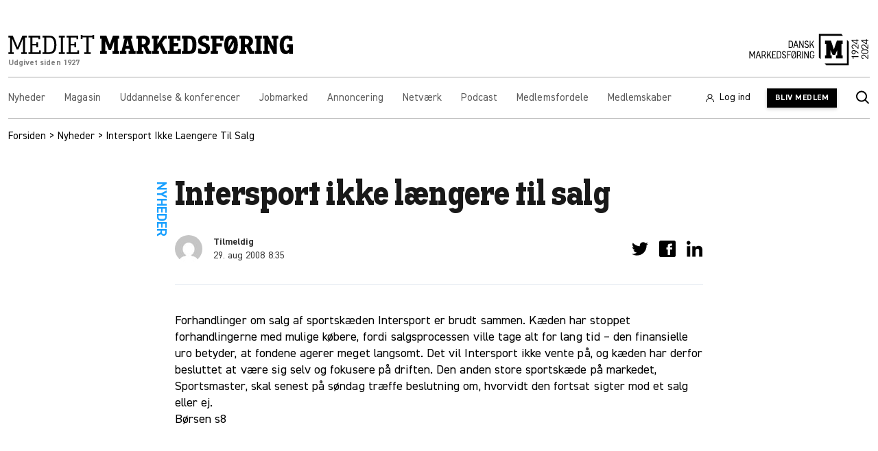

--- FILE ---
content_type: text/css
request_url: https://markedsforing.dk/app/plugins/dm-program/build/style.css?ver=1745572798
body_size: 1796
content:
/*
    --program-action-color-dark
*/
.dm-program__time-area {
  color: var(--program-time-color);
}

.dm-program__content-person, .dm-program__track-body, .dm-program__track-footer {
  background-color: var(--program-background-1);
}

.dm-program__content-event, .dm-program__track-header-info {
  background-color: var(--program-background-2);
}

.dm-program__content-event-details-title, .dm-program__track-footer-title, .dm-program__track-header-name {
  color: var(--program-title-color);
}

.dm-program__content-event-details-subtitle, .dm-program__track-footer-sub-title, .dm-program__track-header-time {
  color: var(--program-subtitle-color);
}

.dm-program__content-read-more,
.dm-program__content-read-more-text h3 {
  color: var(--program-expand-text);
  background-color: var(--program-expand-background);
}

.dm-program__content-event-cta, .dm-program__track-header-cta {
  background-color: var(--program-action-color);
  color: var(--progra-action-color-content);
  transition: all .5s;
}

.dm-program__content-event-cta:hover, .dm-program__track-header-cta:hover {
  background-color: var(--program-action-color-dark);
}

.dm-program__track-header-cta::after, .dm-program__track-footer::after {
  background-color: var(--program-action-color-dark);
}

.dm-program__time-area {
  font-size: 18px;
}

.dm-program__content-person-details-alt-name {
  font-size: 18px;
}

.dm-program__content-person-details-alt-title {
  font-size: 14px;
}

.dm-program__content-event-details-title {
  font-size: 24px;
}

.dm-program__content-event-details-subtitle {
  font-size: 14px;
}

.dm-program__track-header-name {
  font-size: 16px;
}

.dm-program__track-header-time {
  font-size: 14px;
}

.dm-program__track-footer-title {
  font-size: 18px;
  line-height: 1.3em;
}

.dm-program__track-footer-sub-title {
  font-size: 12px;
}

.dm-program__track-person-alt-name {
  font-size: 14px;
}

.dm-program__track-person-alt-title {
  font-size: 12px;
}

.dm-program {
  width: 100%;
  max-width: 930px;
  display: flex;
  flex-direction: column;
  gap: 2rem;
}

.dm-program__timeblock-inner--info {
  position: relative;
  gap: .2em 1em;
  align-items: stretch;
}

@media screen and (min-width: 992px) {
  .dm-program__timeblock-inner--info {
    display: grid;
    grid-template-columns: 115px 1fr;
  }
}

.dm-program__time-area {
  display: grid;
}

.dm-program__time-area-inner {
  display: flex;
  white-space: nowrap;
  align-items: center;
  gap: 4px;
}

@media screen and (min-width: 992px) {
  .dm-program__time-area-inner {
    justify-content: space-between;
  }
}

.dm-program__content-area {
  display: grid;
}

.dm-program__content-inner {
  display: grid;
  height: 100%;
  min-height: 130px;
}

.dm-program__content-inner:has(.dm-program__content-person:nth-child(2)) .dm-program__content-event {
  grid-column: -1 / 1;
}

@media screen and (min-width: 768px) {
  .dm-program__content-inner:has(.dm-program__content-person) {
    grid-template-columns: 4fr 5fr;
  }
}

.dm-program__content-event {
  position: relative;
  display: grid;
  align-items: center;
  padding: 1.3em;
}

.dm-program__content-event-cta {
  --_program-cta-position: 48px;
  display: grid;
  place-items: center;
  position: absolute;
  top: 50%;
  right: calc(-.5 * var(--_program-cta-position));
  translate: 0 -50%;
  width: var(--_program-cta-position);
  height: var(--_program-cta-position);
  border-radius: 999px;
  cursor: pointer;
}

@media screen and (max-width: 767px) {
  .dm-program__content-event-cta {
    --_program-cta-position: 38px;
    top: auto;
    bottom: calc(-0.5* var(--_program-cta-position));
    left: 50%;
    right: auto;
    translate: -50% 0;
  }
}

.dm-program__content-read-more {
  display: grid;
  grid-column: 2;
  grid-template-rows: 0fr;
  transition: grid-template-rows .5s;
  overflow: hidden;
}

.dm-program__content-read-more[data-open="true"] {
  grid-template-rows: 1fr;
}

.dm-program__content-read-more-inner {
  min-height: 0;
}

.dm-program__content-read-more-text {
  padding: 2rem 1em;
}

.dm-program__content-read-more-text p {
  margin-bottom: 1em;
}

.dm-program__content-read-more-text *:first-child {
  margin-top: 0;
}

.dm-program__content-read-more-text *:last-child {
  margin-bottom: unset;
}

.dm-program__content-person {
  display: grid;
  padding: 1.3em;
}

.dm-program__content-person-inner {
  display: flex;
  align-items: center;
  gap: .7em;
}

.dm-program__content-person-image {
  display: flex;
  flex-shrink: 0;
}

.dm-program__content-person-image img {
  width: 64px;
  height: 64px;
  -o-object-fit: cover;
     object-fit: cover;
  border-radius: 999px;
}

.dm-program__track {
  display: grid;
}

.dm-program__timeblock-inner--track {
  position: relative;
}

.dm-program__track-inner {
  display: flex;
  align-items: stretch;
  flex-direction: column;
  flex: 1;
}

.dm-program__timeblock-inner--track {
  display: grid;
  grid-template-columns: 1fr 1fr 1fr;
  gap: 1em;
  align-items: stretch;
}

.dm-program__timeblock-inner--track:not(:has([data-item="3"])) {
  grid-template-columns: 1fr 1fr;
}

.dm-program__track-header {
  display: grid;
  grid-template-columns: 1fr 1fr;
}

.dm-program__track-header-info {
  padding: .4em 1em;
}

.dm-program__track-header-time {
  display: flex;
  gap: 2px;
  white-space: nowrap;
}

.dm-program__track-header-cta {
  position: relative;
  display: flex;
  align-items: center;
  justify-content: center;
  white-space: nowrap;
  cursor: pointer;
}

.dm-program__track-header-cta::after {
  content: "";
  position: absolute;
  top: 0;
  right: 0;
  width: 4px;
  height: 100%;
}

.dm-program__track-header-cta-icon {
  font-size: 24px;
  line-height: 1;
  padding-left: 4px;
  padding-bottom: 2px;
}

.dm-program__track-body {
  flex: 1;
  padding: 2em 1.2em;
}

.dm-program__track-body-inner {
  display: grid;
  gap: .8em;
}

.dm-program__track-person {
  display: flex;
  align-items: center;
  gap: .8em;
}

.dm-program__track-person-image {
  display: flex;
}

.dm-program__track-person-image img {
  width: 48px;
  height: 48px;
  -o-object-fit: cover;
     object-fit: cover;
  border-radius: 999px;
}

.dm-program__track-footer {
  position: relative;
  padding: 0 1em 1em;
}

.dm-program__track-footer::after {
  content: "";
  position: absolute;
  top: 0;
  left: 0;
  width: 4px;
  height: 100%;
}

.dm-program__track-footer-sub-title {
  margin-top: .7em;
}

.dm-program__timeblock-inner--info:has([data-open="true"]) .dm-program__content-event-cta {
  background-color: var(--program-action-color-dark);
}

.dm-program__timeblock--info:not(:has(.dm-program__content-read-more)) .dm-program__content-event-cta,
.dm-program__timeblock-inner--info:not(:has(.dm-program__content-person)) .dm-program__content-event-cta {
  display: none;
}

.dm-program__track[data-item="1"] {
  order: 7;
  -ms-grid-column: 1;
  -ms-grid-column-span: 1;
  grid-column: 1 / 2;
}

.dm-program__track[data-item="2"] {
  order: 8;
  -ms-grid-column: 2;
  -ms-grid-column-span: 1;
  grid-column: 2 / 3;
}

.dm-program__track[data-item="3"] {
  order: 9;
  -ms-grid-column: 3;
  -ms-grid-column-span: 1;
  grid-column: 3 / 4;
}

.dm-program__track {
  position: relative;
  grid-row: 1;
}

.dm-program__track-header {
  position: relative;
  z-index: 3;
}

.dm-program__track[data-open="true"] .dm-program__track-header::after {
  content: "";
  position: absolute;
  top: 100%;
  height: 1em;
  width: 100%;
  background-color: var(--program-action-color);
}

.dm-program__track[data-open="true"] .dm-program__track-header-cta {
  background-color: var(--program-action-color-dark);
}

.dm-program__track-read-more {
  position: relative;
  z-index: -1;
  order: 2;
  grid-column: 1 / -1;
  grid-row: 1;
  margin-top: 55px;
  padding-top: 1em;
  background-color: var(--program-background-1);
}

.dm-program__track-read-more-inner {
  padding: 1em 1.2em;
}

.dm-program__track-read-more[data-open="false"] {
  display: none;
}

.dm-program__track-read-more[data-open="true"] {
  z-index: 2;
}

.dm-program__track-read-more .dm-program__track-body-inner {
  display: flex;
  flex-wrap: wrap;
}

.dm-program__track-read-more-text h3 {
  margin-block-start: 1.5em;
  margin-block-end: .7em;
}

.dm-program__timeblock--info:has([data-open="false"]) [class*="-cta"] span:last-child,
.dm-program__track[data-open="false"] [class*="-cta"] span:last-child,
.dm-program__timeblock--info:has([data-open="true"]) [class*="-cta"] span:first-child,
.dm-program__track[data-open="true"] [class*="-cta"] span:first-child {
  display: none;
}

@media screen and (max-width: 991px) {
  .dm-program__timeblock-inner--track:has([data-item="3"]) {
    overscroll-behavior-inline: contain;
    scroll-snap-type: inline mandatory;
    overflow-x: auto;
    padding-bottom: 14px;
  }
  .dm-program__timeblock-inner--track:has([data-item="3"]) .dm-program__track-read-more[data-item="2"] {
    -ms-grid-column: 2;
    -ms-grid-column-span: 1;
    grid-column: 2 / 3;
  }
  .dm-program__timeblock-inner--track:has([data-item="3"]) .dm-program__track-read-more[data-item="3"] {
    -ms-grid-column: 3;
    -ms-grid-column-span: 1;
    grid-column: 3 / 4;
  }
  .dm-program__timeblock-inner--track:has([data-item="3"]) > div {
    width: 70vw;
    max-width: 300px;
  }
}

@media screen and (max-width: 650px) {
  .dm-program__timeblock-inner--track:not(:has([data-item="3"])) {
    overscroll-behavior-inline: contain;
    scroll-snap-type: inline mandatory;
    overflow-x: auto;
    padding-bottom: 14px;
  }
  .dm-program__timeblock-inner--track:not(:has([data-item="3"])) .dm-program__track-read-more[data-item="2"] {
    -ms-grid-column: 2;
    -ms-grid-column-span: 1;
    grid-column: 2 / 3;
  }
  .dm-program__timeblock-inner--track:not(:has([data-item="3"])) .dm-program__track-read-more[data-item="3"] {
    -ms-grid-column: 3;
    -ms-grid-column-span: 1;
    grid-column: 3 / 4;
  }
  .dm-program__timeblock-inner--track:not(:has([data-item="3"])) > div {
    width: 70vw;
    max-width: 300px;
  }
  .dm-program__track-read-more-text *:not(h2, h3, h4, h5) {
    font-size: 14px;
  }
}
/*# sourceMappingURL=style.css.map */

--- FILE ---
content_type: image/svg+xml
request_url: https://markedsforing.dk/app/themes/dm-theme/resources/icons/linkedin.svg
body_size: 114
content:
<?xml version="1.0" encoding="UTF-8"?>
<svg viewBox="0 0 25 24" fill="currentColor" version="1.1" xmlns="http://www.w3.org/2000/svg" xmlns:xlink="http://www.w3.org/1999/xlink">
    <path d="M0.416988417,7.96911197 L5.4023166,7.96911197 L5.4023166,24 L0.416988417,24 L0.416988417,7.96911197 Z M2.91891892,0 C4.51274131,0 5.81003861,1.2972973 5.81003861,2.89111969 C5.81003861,4.48494208 4.51274131,5.78223938 2.91891892,5.78223938 C1.31583012,5.78223938 0.0277992278,4.48494208 0.0277992278,2.89111969 C0.0277992278,1.2972973 1.31583012,0 2.91891892,0" id="XMLID_195_"></path>
    <path d="M8.53436293,7.96911197 L13.3065637,7.96911197 L13.3065637,10.165251 L13.3714286,10.165251 C14.03861,8.90501931 15.6602317,7.57992278 18.0880309,7.57992278 C23.1289575,7.57992278 24.0648649,10.8972973 24.0648649,15.215444 L24.0648649,24 L19.0888031,24 L19.0888031,16.2069498 C19.0888031,14.3444015 19.0610039,11.953668 16.5034749,11.953668 C13.9088803,11.953668 13.5196911,13.9830116 13.5196911,16.0679537 L13.5196911,24 L8.54362934,24 L8.53436293,7.96911197 L8.53436293,7.96911197 Z" id="XMLID_192_"></path>
</svg>


--- FILE ---
content_type: image/svg+xml
request_url: https://markedsforing.dk/app/themes/dm-theme/resources/icons/mediet-markedsforing.svg
body_size: 2813
content:
<svg width="381" height="27" viewBox="0 0 381 27" fill="none" xmlns="http://www.w3.org/2000/svg">
<path d="M0.162109 26V23.6924H2.46973V4.00293H0.162109V1.69531H6.13867L12.4639 16.7529L18.8887 1.69531H24.6328V4.00293H22.3252V23.6924H24.6328V26H17.3613V23.6924H19.6689V5.56348L13.5098 20.2227H11.335L5.12598 5.56348V23.6924H7.43359V26H0.162109ZM27.0068 26V23.6924H29.6132V4.00293H27.0068V1.69531H42.5458V6.31055H40.2216V4.00293H32.3691V12.6357H37.4657V10.3281H39.7568V17.0518H37.4657V14.7441H32.3691V23.6924H41.2177V21.3018H43.5253V26H27.0068ZM45.8494 26V23.6924H48.1571V4.00293H45.8494V1.69531H55.3621C58.3725 1.69531 60.6138 2.76335 62.0858 4.89941C63.5688 7.03548 64.3104 10.0238 64.3104 13.8643C64.3104 17.7048 63.5688 20.693 62.0858 22.8291C60.6027 24.943 58.3615 26 55.3621 26H45.8494ZM50.9129 23.6924H55.3621C57.3654 23.6924 58.8872 22.7793 59.9276 20.9531C60.9901 19.127 61.5213 16.764 61.5213 13.8643C61.5213 10.9645 60.9845 8.59603 59.911 6.75879C58.8485 4.92155 57.3211 4.00293 55.3289 4.00293H50.9129V23.6924ZM67.614 26V23.6924H70.2204V4.00293H67.614V1.69531H75.5993V4.00293H72.9763V23.6924H75.5993V26H67.614ZM77.9567 26V23.6924H80.5631V4.00293H77.9567V1.69531H93.4958V6.31055H91.1715V4.00293H83.319V12.6357H88.4157V10.3281H90.7067V17.0518H88.4157V14.7441H83.319V23.6924H92.1676V21.3018H94.4752V26H77.9567ZM96.8658 6.27734V0.566406H99.1734V1.69531H112.504V0.566406H114.779V6.27734H112.504V3.96973H107.292V23.6924H110.147V26H101.481V23.6924H104.37V3.96973H99.1734V6.27734H96.8658ZM122.681 26V21.8828H124.623V5.7959H122.681V1.69531H131.048L135.564 13.5156L139.847 1.69531H148.181V5.7959H146.239V21.8828H148.181V26H139.266V21.8828H141.208V9.54785L137.191 20.8037H134.136L129.654 9.19922V21.8828H131.596V26H122.681ZM149.21 26V21.8828H151.368L155.469 5.7959H153.61V1.69531H165.463V5.7959H163.67L168.02 21.8828H170.228V26H160.782V21.8828H162.641L161.96 19.0938H156.598L155.984 21.8828H157.86V26H149.21ZM157.478 15.1592H161.047L159.221 7.40625L157.478 15.1592ZM171.124 26V21.8828H173.067V5.7959H171.124V1.69531H181.218C183.498 1.69531 185.413 2.38704 186.962 3.77051C188.512 5.15397 189.286 6.94141 189.286 9.13281C189.286 11.8997 188.047 14.0081 185.568 15.458L188.672 21.8828H191.013V26H184.654L180.786 17.2676H178.462V21.8828H180.404V26H171.124ZM178.462 13.1504H180.205C181.334 13.1504 182.231 12.7796 182.895 12.0381C183.57 11.2965 183.907 10.4001 183.907 9.34863C183.907 8.2972 183.575 7.44499 182.911 6.79199C182.258 6.12793 181.356 5.7959 180.205 5.7959H178.462V13.1504ZM191.926 26V21.8828H193.868V5.7959H191.926V1.69531H201.206V5.7959H199.264V12.6689L206.552 1.69531H211.549V5.7959H209.158L205.323 11.3408L210.42 21.8828H212.429V26H206.552L202.053 16.0723L199.264 20.0898V21.8828H201.206V26H191.926ZM213.425 26V21.8828H215.5V5.7959H213.425V1.69531H229.91V8.35254H225.527V5.7959H220.862V11.6562H227.088V15.7734H220.862V21.8828H226.208V19.4092H230.591V26H213.425ZM232.035 26V21.8828H234.11V5.7959H232.035V1.69531H242.295C243.712 1.69531 244.935 1.889 245.964 2.27637C247.004 2.66374 247.934 3.2946 248.753 4.16895C250.457 5.97298 251.31 9.21582 251.31 13.8975C251.31 18.5016 250.457 21.7168 248.753 23.543C247.934 24.4173 247.004 25.0482 245.964 25.4355C244.935 25.8118 243.712 26 242.295 26H232.035ZM239.473 21.8828H242.295C244.719 21.8828 245.936 19.221 245.947 13.8975C245.947 8.50749 244.73 5.80697 242.295 5.7959H239.473V21.8828ZM253.567 25.0537V18.8613H257.651L258.265 21.916C258.896 22.1042 259.771 22.2093 260.889 22.2314C261.708 22.2314 262.41 21.9658 262.997 21.4346C263.584 20.8812 263.877 20.112 263.877 19.127C263.877 18.2415 263.622 17.5941 263.113 17.1846C262.571 16.7529 261.591 16.2826 260.175 15.7734L259.245 15.4248C257.352 14.7386 255.93 13.9085 254.978 12.9346C254.038 11.9827 253.567 10.4997 253.567 8.48535C253.567 6.45996 254.309 4.77214 255.792 3.42188C257.275 2.08268 259.201 1.41309 261.569 1.41309C262.598 1.41309 263.523 1.48503 264.342 1.62891C265.227 1.76172 265.88 1.90007 266.301 2.04395C266.832 2.22103 267.452 2.44238 268.16 2.70801V8.41895H264.275L263.744 5.87891C263.18 5.65755 262.499 5.54134 261.702 5.53027C260.972 5.53027 260.335 5.76823 259.793 6.24414C259.251 6.72005 258.979 7.30111 258.979 7.9873C258.979 8.81738 259.262 9.47038 259.826 9.94629C260.379 10.4222 261.276 10.876 262.515 11.3076L263.595 11.6895C265.476 12.3314 266.898 13.1836 267.861 14.2461C268.802 15.2865 269.272 16.7917 269.272 18.7617C269.272 20.9642 268.514 22.7793 266.998 24.207C265.482 25.6237 263.456 26.332 260.922 26.332C258.144 26.3431 255.692 25.917 253.567 25.0537ZM270.517 26V21.8828H272.46V5.7959H270.517V1.69531H287.318V8.35254H282.919V5.7959H277.855V11.9883H285.21V16.1055H277.855V21.8828H280.096V26H270.517ZM288.48 13.9307C288.48 9.14941 289.366 5.8125 291.136 3.91992C291.978 3.03451 292.913 2.39811 293.942 2.01074C294.971 1.6123 296.167 1.41309 297.528 1.41309C298.889 1.41309 300.085 1.6123 301.114 2.01074C302.143 2.39811 303.067 3.03451 303.886 3.91992C305.668 5.79036 306.559 9.12728 306.559 13.9307C306.559 18.7008 305.663 22.0156 303.87 23.875C303.029 24.7493 302.105 25.3802 301.097 25.7676C300.09 26.1439 298.9 26.332 297.528 26.332C296.156 26.332 294.96 26.1439 293.942 25.7676C292.935 25.3802 292.011 24.7493 291.17 23.875C289.377 22.0156 288.48 18.7008 288.48 13.9307ZM293.859 13.9307C293.859 15.0706 293.914 16.0889 294.025 16.9854L299.421 7.12402C298.878 6.64811 298.247 6.41016 297.528 6.41016C295.082 6.41016 293.859 8.91699 293.859 13.9307ZM295.619 20.7041C296.15 21.1579 296.786 21.3792 297.528 21.3682C299.974 21.3682 301.197 18.889 301.197 13.9307C301.197 12.7796 301.131 11.7725 300.998 10.9092L295.619 20.7041ZM308.634 26V21.8828H310.577V5.7959H308.634V1.69531H318.728C321.008 1.69531 322.923 2.38704 324.472 3.77051C326.022 5.15397 326.796 6.94141 326.796 9.13281C326.796 11.8997 325.557 14.0081 323.078 15.458L326.182 21.8828H328.523V26H322.165L318.296 17.2676H315.972V21.8828H317.915V26H308.634ZM315.972 13.1504H317.715C318.844 13.1504 319.741 12.7796 320.405 12.0381C321.08 11.2965 321.418 10.4001 321.418 9.34863C321.418 8.2972 321.086 7.44499 320.421 6.79199C319.768 6.12793 318.866 5.7959 317.715 5.7959H315.972V13.1504ZM329.436 26V21.8828H331.378V5.7959H329.436V1.69531H336.774H338.716V5.7959H336.774V21.8828H338.716V26H329.436ZM340.111 26V21.8828H342.053V5.7959H340.111V1.69531H346.801L353.94 15.873V5.7959H352.014V1.69531H360.614V5.7959H358.671V26H353.94L346.801 11.9883V21.8828H348.744V26H340.111ZM362.456 13.9307C362.456 9.69173 363.403 6.5485 365.295 4.50098C367.188 2.44238 369.65 1.41309 372.683 1.41309C374.985 1.41309 377.204 1.84473 379.34 2.70801V8.73438H375.173L374.758 6.04492C374.271 5.76823 373.579 5.62988 372.683 5.62988C371.266 5.62988 370.099 6.27734 369.18 7.57227C368.272 8.85612 367.819 10.9756 367.819 13.9307C367.819 19.0771 369.158 21.6504 371.836 21.6504C372.644 21.6504 373.353 21.4124 373.961 20.9365C374.581 20.4495 374.891 19.7135 374.891 18.7285V17.4336H372.201V13.0508H380.054V26H375.09V23.6592C374.78 24.3454 374.205 24.9652 373.364 25.5186C372.556 26.0609 371.648 26.332 370.641 26.332C368.87 26.332 367.359 25.8285 366.109 24.8213C365.389 24.2126 364.764 23.4655 364.233 22.5801C363.679 21.6504 363.242 20.4385 362.921 18.9443C362.611 17.4502 362.456 15.779 362.456 13.9307Z" fill="black"/>
</svg>


--- FILE ---
content_type: application/javascript
request_url: https://markedsforing.dk/app/themes/dm-theme/public/js/app.a6d051.js
body_size: 91125
content:
(self.webpackChunk_roots_bud_sage=self.webpackChunk_roots_bud_sage||[]).push([[143],{"../node_modules/@algolia/events/events.js":function(e){function t(){this._events=this._events||{},this._maxListeners=this._maxListeners||void 0}function n(e){return"function"==typeof e}function r(e){return"object"==typeof e&&null!==e}function i(e){return void 0===e}e.exports=t,t.prototype._events=void 0,t.prototype._maxListeners=void 0,t.defaultMaxListeners=10,t.prototype.setMaxListeners=function(e){if("number"!=typeof e||e<0||isNaN(e))throw TypeError("n must be a positive number");return this._maxListeners=e,this},t.prototype.emit=function(e){var t,o,s,a,c,u;if(this._events||(this._events={}),"error"===e&&(!this._events.error||r(this._events.error)&&!this._events.error.length)){if((t=arguments[1])instanceof Error)throw t;var l=new Error('Uncaught, unspecified "error" event. ('+t+")");throw l.context=t,l}if(i(o=this._events[e]))return!1;if(n(o))switch(arguments.length){case 1:o.call(this);break;case 2:o.call(this,arguments[1]);break;case 3:o.call(this,arguments[1],arguments[2]);break;default:a=Array.prototype.slice.call(arguments,1),o.apply(this,a)}else if(r(o))for(a=Array.prototype.slice.call(arguments,1),s=(u=o.slice()).length,c=0;c<s;c++)u[c].apply(this,a);return!0},t.prototype.addListener=function(e,o){var s;if(!n(o))throw TypeError("listener must be a function");return this._events||(this._events={}),this._events.newListener&&this.emit("newListener",e,n(o.listener)?o.listener:o),this._events[e]?r(this._events[e])?this._events[e].push(o):this._events[e]=[this._events[e],o]:this._events[e]=o,r(this._events[e])&&!this._events[e].warned&&(s=i(this._maxListeners)?t.defaultMaxListeners:this._maxListeners)&&s>0&&this._events[e].length>s&&(this._events[e].warned=!0,console.error("(node) warning: possible EventEmitter memory leak detected. %d listeners added. Use emitter.setMaxListeners() to increase limit.",this._events[e].length),"function"==typeof console.trace&&console.trace()),this},t.prototype.on=t.prototype.addListener,t.prototype.once=function(e,t){if(!n(t))throw TypeError("listener must be a function");var r=!1;function i(){this.removeListener(e,i),r||(r=!0,t.apply(this,arguments))}return i.listener=t,this.on(e,i),this},t.prototype.removeListener=function(e,t){var i,o,s,a;if(!n(t))throw TypeError("listener must be a function");if(!this._events||!this._events[e])return this;if(s=(i=this._events[e]).length,o=-1,i===t||n(i.listener)&&i.listener===t)delete this._events[e],this._events.removeListener&&this.emit("removeListener",e,t);else if(r(i)){for(a=s;a-- >0;)if(i[a]===t||i[a].listener&&i[a].listener===t){o=a;break}if(o<0)return this;1===i.length?(i.length=0,delete this._events[e]):i.splice(o,1),this._events.removeListener&&this.emit("removeListener",e,t)}return this},t.prototype.removeAllListeners=function(e){var t,r;if(!this._events)return this;if(!this._events.removeListener)return 0===arguments.length?this._events={}:this._events[e]&&delete this._events[e],this;if(0===arguments.length){for(t in this._events)"removeListener"!==t&&this.removeAllListeners(t);return this.removeAllListeners("removeListener"),this._events={},this}if(n(r=this._events[e]))this.removeListener(e,r);else if(r)for(;r.length;)this.removeListener(e,r[r.length-1]);return delete this._events[e],this},t.prototype.listeners=function(e){return this._events&&this._events[e]?n(this._events[e])?[this._events[e]]:this._events[e].slice():[]},t.prototype.listenerCount=function(e){if(this._events){var t=this._events[e];if(n(t))return 1;if(t)return t.length}return 0},t.listenerCount=function(e,t){return e.listenerCount(t)}},"../node_modules/algoliasearch-helper/index.js":function(e,t,n){"use strict";var r=n("../node_modules/algoliasearch-helper/src/algoliasearch.helper.js"),i=n("../node_modules/algoliasearch-helper/src/SearchParameters/index.js"),o=n("../node_modules/algoliasearch-helper/src/SearchResults/index.js");function s(e,t,n,i){return new r(e,t,n,i)}s.version=n("../node_modules/algoliasearch-helper/src/version.js"),s.AlgoliaSearchHelper=r,s.SearchParameters=i,s.SearchResults=o,e.exports=s},"../node_modules/algoliasearch-helper/src/DerivedHelper/index.js":function(e,t,n){"use strict";var r=n("../node_modules/@algolia/events/events.js");function i(e,t){this.main=e,this.fn=t,this.lastResults=null}n("../node_modules/algoliasearch-helper/src/functions/inherits.js")(i,r),i.prototype.detach=function(){this.removeAllListeners(),this.main.detachDerivedHelper(this)},i.prototype.getModifiedState=function(e){return this.fn(e)},e.exports=i},"../node_modules/algoliasearch-helper/src/SearchParameters/RefinementList.js":function(e,t,n){"use strict";var r=n("../node_modules/algoliasearch-helper/src/functions/defaultsPure.js"),i=n("../node_modules/algoliasearch-helper/src/functions/objectHasKeys.js"),o=n("../node_modules/algoliasearch-helper/src/functions/omit.js"),s={addRefinement:function(e,t,n){if(s.isRefined(e,t,n))return e;var i=""+n,o=e[t]?e[t].concat(i):[i],a={};return a[t]=o,r({},a,e)},removeRefinement:function(e,t,n){if(void 0===n)return s.clearRefinement(e,(function(e,n){return t===n}));var r=""+n;return s.clearRefinement(e,(function(e,n){return t===n&&r===e}))},toggleRefinement:function(e,t,n){if(void 0===n)throw new Error("toggleRefinement should be used with a value");return s.isRefined(e,t,n)?s.removeRefinement(e,t,n):s.addRefinement(e,t,n)},clearRefinement:function(e,t,n){if(void 0===t)return i(e)?{}:e;if("string"==typeof t)return o(e,[t]);if("function"==typeof t){var r=!1,s=Object.keys(e).reduce((function(i,o){var s=e[o]||[],a=s.filter((function(e){return!t(e,o,n)}));return a.length!==s.length&&(r=!0),i[o]=a,i}),{});return r?s:e}},isRefined:function(e,t,n){var r=Boolean(e[t])&&e[t].length>0;if(void 0===n||!r)return r;var i=""+n;return-1!==e[t].indexOf(i)}};e.exports=s},"../node_modules/algoliasearch-helper/src/SearchParameters/index.js":function(e,t,n){"use strict";var r=n("../node_modules/algoliasearch-helper/src/functions/defaultsPure.js"),i=n("../node_modules/algoliasearch-helper/src/functions/find.js"),o=n("../node_modules/algoliasearch-helper/src/functions/intersection.js"),s=n("../node_modules/algoliasearch-helper/src/functions/merge.js"),a=n("../node_modules/algoliasearch-helper/src/functions/objectHasKeys.js"),c=n("../node_modules/algoliasearch-helper/src/functions/omit.js"),u=n("../node_modules/algoliasearch-helper/src/functions/valToNumber.js"),l=n("../node_modules/algoliasearch-helper/src/utils/isValidUserToken.js"),f=n("../node_modules/algoliasearch-helper/src/SearchParameters/RefinementList.js");function d(e,t){return Array.isArray(e)&&Array.isArray(t)?e.length===t.length&&e.every((function(e,n){return d(t[n],e)})):e===t}function h(e){var t=e?h._parseNumbers(e):{};void 0===t.userToken||l(t.userToken)||console.warn("[algoliasearch-helper] The `userToken` parameter is invalid. This can lead to wrong analytics.\n  - Format: [a-zA-Z0-9_-]{1,64}"),this.facets=t.facets||[],this.disjunctiveFacets=t.disjunctiveFacets||[],this.hierarchicalFacets=t.hierarchicalFacets||[],this.facetsRefinements=t.facetsRefinements||{},this.facetsExcludes=t.facetsExcludes||{},this.disjunctiveFacetsRefinements=t.disjunctiveFacetsRefinements||{},this.numericRefinements=t.numericRefinements||{},this.tagRefinements=t.tagRefinements||[],this.hierarchicalFacetsRefinements=t.hierarchicalFacetsRefinements||{};var n=this;Object.keys(t).forEach((function(e){var r=-1!==h.PARAMETERS.indexOf(e),i=void 0!==t[e];!r&&i&&(n[e]=t[e])}))}h.PARAMETERS=Object.keys(new h),h._parseNumbers=function(e){if(e instanceof h)return e;var t={};if(["aroundPrecision","aroundRadius","getRankingInfo","minWordSizefor2Typos","minWordSizefor1Typo","page","maxValuesPerFacet","distinct","minimumAroundRadius","hitsPerPage","minProximity"].forEach((function(n){var r=e[n];if("string"==typeof r){var i=parseFloat(r);t[n]=isNaN(i)?r:i}})),Array.isArray(e.insideBoundingBox)&&(t.insideBoundingBox=e.insideBoundingBox.map((function(e){return Array.isArray(e)?e.map((function(e){return parseFloat(e)})):e}))),e.numericRefinements){var n={};Object.keys(e.numericRefinements).forEach((function(t){var r=e.numericRefinements[t]||{};n[t]={},Object.keys(r).forEach((function(e){var i=r[e].map((function(e){return Array.isArray(e)?e.map((function(e){return"string"==typeof e?parseFloat(e):e})):"string"==typeof e?parseFloat(e):e}));n[t][e]=i}))})),t.numericRefinements=n}return s(e,t)},h.make=function(e){var t=new h(e);return(e.hierarchicalFacets||[]).forEach((function(e){if(e.rootPath){var n=t.getHierarchicalRefinement(e.name);n.length>0&&0!==n[0].indexOf(e.rootPath)&&(t=t.clearRefinements(e.name)),0===(n=t.getHierarchicalRefinement(e.name)).length&&(t=t.toggleHierarchicalFacetRefinement(e.name,e.rootPath))}})),t},h.validate=function(e,t){var n=t||{};return e.tagFilters&&n.tagRefinements&&n.tagRefinements.length>0?new Error("[Tags] Cannot switch from the managed tag API to the advanced API. It is probably an error, if it is really what you want, you should first clear the tags with clearTags method."):e.tagRefinements.length>0&&n.tagFilters?new Error("[Tags] Cannot switch from the advanced tag API to the managed API. It is probably an error, if it is not, you should first clear the tags with clearTags method."):e.numericFilters&&n.numericRefinements&&a(n.numericRefinements)?new Error("[Numeric filters] Can't switch from the advanced to the managed API. It is probably an error, if this is really what you want, you have to first clear the numeric filters."):a(e.numericRefinements)&&n.numericFilters?new Error("[Numeric filters] Can't switch from the managed API to the advanced. It is probably an error, if this is really what you want, you have to first clear the numeric filters."):null},h.prototype={constructor:h,clearRefinements:function(e){var t={numericRefinements:this._clearNumericRefinements(e),facetsRefinements:f.clearRefinement(this.facetsRefinements,e,"conjunctiveFacet"),facetsExcludes:f.clearRefinement(this.facetsExcludes,e,"exclude"),disjunctiveFacetsRefinements:f.clearRefinement(this.disjunctiveFacetsRefinements,e,"disjunctiveFacet"),hierarchicalFacetsRefinements:f.clearRefinement(this.hierarchicalFacetsRefinements,e,"hierarchicalFacet")};return t.numericRefinements===this.numericRefinements&&t.facetsRefinements===this.facetsRefinements&&t.facetsExcludes===this.facetsExcludes&&t.disjunctiveFacetsRefinements===this.disjunctiveFacetsRefinements&&t.hierarchicalFacetsRefinements===this.hierarchicalFacetsRefinements?this:this.setQueryParameters(t)},clearTags:function(){return void 0===this.tagFilters&&0===this.tagRefinements.length?this:this.setQueryParameters({tagFilters:void 0,tagRefinements:[]})},setIndex:function(e){return e===this.index?this:this.setQueryParameters({index:e})},setQuery:function(e){return e===this.query?this:this.setQueryParameters({query:e})},setPage:function(e){return e===this.page?this:this.setQueryParameters({page:e})},setFacets:function(e){return this.setQueryParameters({facets:e})},setDisjunctiveFacets:function(e){return this.setQueryParameters({disjunctiveFacets:e})},setHitsPerPage:function(e){return this.hitsPerPage===e?this:this.setQueryParameters({hitsPerPage:e})},setTypoTolerance:function(e){return this.typoTolerance===e?this:this.setQueryParameters({typoTolerance:e})},addNumericRefinement:function(e,t,n){var r=u(n);if(this.isNumericRefined(e,t,r))return this;var i=s({},this.numericRefinements);return i[e]=s({},i[e]),i[e][t]?(i[e][t]=i[e][t].slice(),i[e][t].push(r)):i[e][t]=[r],this.setQueryParameters({numericRefinements:i})},getConjunctiveRefinements:function(e){return this.isConjunctiveFacet(e)&&this.facetsRefinements[e]||[]},getDisjunctiveRefinements:function(e){return this.isDisjunctiveFacet(e)&&this.disjunctiveFacetsRefinements[e]||[]},getHierarchicalRefinement:function(e){return this.hierarchicalFacetsRefinements[e]||[]},getExcludeRefinements:function(e){return this.isConjunctiveFacet(e)&&this.facetsExcludes[e]||[]},removeNumericRefinement:function(e,t,n){var r=n;return void 0!==r?this.isNumericRefined(e,t,r)?this.setQueryParameters({numericRefinements:this._clearNumericRefinements((function(n,i){return i===e&&n.op===t&&d(n.val,u(r))}))}):this:void 0!==t?this.isNumericRefined(e,t)?this.setQueryParameters({numericRefinements:this._clearNumericRefinements((function(n,r){return r===e&&n.op===t}))}):this:this.isNumericRefined(e)?this.setQueryParameters({numericRefinements:this._clearNumericRefinements((function(t,n){return n===e}))}):this},getNumericRefinements:function(e){return this.numericRefinements[e]||{}},getNumericRefinement:function(e,t){return this.numericRefinements[e]&&this.numericRefinements[e][t]},_clearNumericRefinements:function(e){if(void 0===e)return a(this.numericRefinements)?{}:this.numericRefinements;if("string"==typeof e)return c(this.numericRefinements,[e]);if("function"==typeof e){var t=!1,n=this.numericRefinements,r=Object.keys(n).reduce((function(r,i){var o=n[i],s={};return o=o||{},Object.keys(o).forEach((function(n){var r=o[n]||[],a=[];r.forEach((function(t){e({val:t,op:n},i,"numeric")||a.push(t)})),a.length!==r.length&&(t=!0),s[n]=a})),r[i]=s,r}),{});return t?r:this.numericRefinements}},addFacet:function(e){return this.isConjunctiveFacet(e)?this:this.setQueryParameters({facets:this.facets.concat([e])})},addDisjunctiveFacet:function(e){return this.isDisjunctiveFacet(e)?this:this.setQueryParameters({disjunctiveFacets:this.disjunctiveFacets.concat([e])})},addHierarchicalFacet:function(e){if(this.isHierarchicalFacet(e.name))throw new Error("Cannot declare two hierarchical facets with the same name: `"+e.name+"`");return this.setQueryParameters({hierarchicalFacets:this.hierarchicalFacets.concat([e])})},addFacetRefinement:function(e,t){if(!this.isConjunctiveFacet(e))throw new Error(e+" is not defined in the facets attribute of the helper configuration");return f.isRefined(this.facetsRefinements,e,t)?this:this.setQueryParameters({facetsRefinements:f.addRefinement(this.facetsRefinements,e,t)})},addExcludeRefinement:function(e,t){if(!this.isConjunctiveFacet(e))throw new Error(e+" is not defined in the facets attribute of the helper configuration");return f.isRefined(this.facetsExcludes,e,t)?this:this.setQueryParameters({facetsExcludes:f.addRefinement(this.facetsExcludes,e,t)})},addDisjunctiveFacetRefinement:function(e,t){if(!this.isDisjunctiveFacet(e))throw new Error(e+" is not defined in the disjunctiveFacets attribute of the helper configuration");return f.isRefined(this.disjunctiveFacetsRefinements,e,t)?this:this.setQueryParameters({disjunctiveFacetsRefinements:f.addRefinement(this.disjunctiveFacetsRefinements,e,t)})},addTagRefinement:function(e){if(this.isTagRefined(e))return this;var t={tagRefinements:this.tagRefinements.concat(e)};return this.setQueryParameters(t)},removeFacet:function(e){return this.isConjunctiveFacet(e)?this.clearRefinements(e).setQueryParameters({facets:this.facets.filter((function(t){return t!==e}))}):this},removeDisjunctiveFacet:function(e){return this.isDisjunctiveFacet(e)?this.clearRefinements(e).setQueryParameters({disjunctiveFacets:this.disjunctiveFacets.filter((function(t){return t!==e}))}):this},removeHierarchicalFacet:function(e){return this.isHierarchicalFacet(e)?this.clearRefinements(e).setQueryParameters({hierarchicalFacets:this.hierarchicalFacets.filter((function(t){return t.name!==e}))}):this},removeFacetRefinement:function(e,t){if(!this.isConjunctiveFacet(e))throw new Error(e+" is not defined in the facets attribute of the helper configuration");return f.isRefined(this.facetsRefinements,e,t)?this.setQueryParameters({facetsRefinements:f.removeRefinement(this.facetsRefinements,e,t)}):this},removeExcludeRefinement:function(e,t){if(!this.isConjunctiveFacet(e))throw new Error(e+" is not defined in the facets attribute of the helper configuration");return f.isRefined(this.facetsExcludes,e,t)?this.setQueryParameters({facetsExcludes:f.removeRefinement(this.facetsExcludes,e,t)}):this},removeDisjunctiveFacetRefinement:function(e,t){if(!this.isDisjunctiveFacet(e))throw new Error(e+" is not defined in the disjunctiveFacets attribute of the helper configuration");return f.isRefined(this.disjunctiveFacetsRefinements,e,t)?this.setQueryParameters({disjunctiveFacetsRefinements:f.removeRefinement(this.disjunctiveFacetsRefinements,e,t)}):this},removeTagRefinement:function(e){if(!this.isTagRefined(e))return this;var t={tagRefinements:this.tagRefinements.filter((function(t){return t!==e}))};return this.setQueryParameters(t)},toggleRefinement:function(e,t){return this.toggleFacetRefinement(e,t)},toggleFacetRefinement:function(e,t){if(this.isHierarchicalFacet(e))return this.toggleHierarchicalFacetRefinement(e,t);if(this.isConjunctiveFacet(e))return this.toggleConjunctiveFacetRefinement(e,t);if(this.isDisjunctiveFacet(e))return this.toggleDisjunctiveFacetRefinement(e,t);throw new Error("Cannot refine the undeclared facet "+e+"; it should be added to the helper options facets, disjunctiveFacets or hierarchicalFacets")},toggleConjunctiveFacetRefinement:function(e,t){if(!this.isConjunctiveFacet(e))throw new Error(e+" is not defined in the facets attribute of the helper configuration");return this.setQueryParameters({facetsRefinements:f.toggleRefinement(this.facetsRefinements,e,t)})},toggleExcludeFacetRefinement:function(e,t){if(!this.isConjunctiveFacet(e))throw new Error(e+" is not defined in the facets attribute of the helper configuration");return this.setQueryParameters({facetsExcludes:f.toggleRefinement(this.facetsExcludes,e,t)})},toggleDisjunctiveFacetRefinement:function(e,t){if(!this.isDisjunctiveFacet(e))throw new Error(e+" is not defined in the disjunctiveFacets attribute of the helper configuration");return this.setQueryParameters({disjunctiveFacetsRefinements:f.toggleRefinement(this.disjunctiveFacetsRefinements,e,t)})},toggleHierarchicalFacetRefinement:function(e,t){if(!this.isHierarchicalFacet(e))throw new Error(e+" is not defined in the hierarchicalFacets attribute of the helper configuration");var n=this._getHierarchicalFacetSeparator(this.getHierarchicalFacetByName(e)),i={};return void 0!==this.hierarchicalFacetsRefinements[e]&&this.hierarchicalFacetsRefinements[e].length>0&&(this.hierarchicalFacetsRefinements[e][0]===t||0===this.hierarchicalFacetsRefinements[e][0].indexOf(t+n))?-1===t.indexOf(n)?i[e]=[]:i[e]=[t.slice(0,t.lastIndexOf(n))]:i[e]=[t],this.setQueryParameters({hierarchicalFacetsRefinements:r({},i,this.hierarchicalFacetsRefinements)})},addHierarchicalFacetRefinement:function(e,t){if(this.isHierarchicalFacetRefined(e))throw new Error(e+" is already refined.");if(!this.isHierarchicalFacet(e))throw new Error(e+" is not defined in the hierarchicalFacets attribute of the helper configuration.");var n={};return n[e]=[t],this.setQueryParameters({hierarchicalFacetsRefinements:r({},n,this.hierarchicalFacetsRefinements)})},removeHierarchicalFacetRefinement:function(e){if(!this.isHierarchicalFacetRefined(e))return this;var t={};return t[e]=[],this.setQueryParameters({hierarchicalFacetsRefinements:r({},t,this.hierarchicalFacetsRefinements)})},toggleTagRefinement:function(e){return this.isTagRefined(e)?this.removeTagRefinement(e):this.addTagRefinement(e)},isDisjunctiveFacet:function(e){return this.disjunctiveFacets.indexOf(e)>-1},isHierarchicalFacet:function(e){return void 0!==this.getHierarchicalFacetByName(e)},isConjunctiveFacet:function(e){return this.facets.indexOf(e)>-1},isFacetRefined:function(e,t){return!!this.isConjunctiveFacet(e)&&f.isRefined(this.facetsRefinements,e,t)},isExcludeRefined:function(e,t){return!!this.isConjunctiveFacet(e)&&f.isRefined(this.facetsExcludes,e,t)},isDisjunctiveFacetRefined:function(e,t){return!!this.isDisjunctiveFacet(e)&&f.isRefined(this.disjunctiveFacetsRefinements,e,t)},isHierarchicalFacetRefined:function(e,t){if(!this.isHierarchicalFacet(e))return!1;var n=this.getHierarchicalRefinement(e);return t?-1!==n.indexOf(t):n.length>0},isNumericRefined:function(e,t,n){if(void 0===n&&void 0===t)return Boolean(this.numericRefinements[e]);var r=this.numericRefinements[e]&&void 0!==this.numericRefinements[e][t];if(void 0===n||!r)return r;var o,s,a=u(n),c=void 0!==(o=this.numericRefinements[e][t],s=a,i(o,(function(e){return d(e,s)})));return r&&c},isTagRefined:function(e){return-1!==this.tagRefinements.indexOf(e)},getRefinedDisjunctiveFacets:function(){var e=this,t=o(Object.keys(this.numericRefinements).filter((function(t){return Object.keys(e.numericRefinements[t]).length>0})),this.disjunctiveFacets);return Object.keys(this.disjunctiveFacetsRefinements).filter((function(t){return e.disjunctiveFacetsRefinements[t].length>0})).concat(t).concat(this.getRefinedHierarchicalFacets()).sort()},getRefinedHierarchicalFacets:function(){var e=this;return o(this.hierarchicalFacets.map((function(e){return e.name})),Object.keys(this.hierarchicalFacetsRefinements).filter((function(t){return e.hierarchicalFacetsRefinements[t].length>0}))).sort()},getUnrefinedDisjunctiveFacets:function(){var e=this.getRefinedDisjunctiveFacets();return this.disjunctiveFacets.filter((function(t){return-1===e.indexOf(t)}))},managedParameters:["index","facets","disjunctiveFacets","facetsRefinements","hierarchicalFacets","facetsExcludes","disjunctiveFacetsRefinements","numericRefinements","tagRefinements","hierarchicalFacetsRefinements"],getQueryParams:function(){var e=this.managedParameters,t={},n=this;return Object.keys(this).forEach((function(r){var i=n[r];-1===e.indexOf(r)&&void 0!==i&&(t[r]=i)})),t},setQueryParameter:function(e,t){if(this[e]===t)return this;var n={};return n[e]=t,this.setQueryParameters(n)},setQueryParameters:function(e){if(!e)return this;var t=h.validate(this,e);if(t)throw t;var n=this,r=h._parseNumbers(e),i=Object.keys(this).reduce((function(e,t){return e[t]=n[t],e}),{}),o=Object.keys(r).reduce((function(e,t){var n=void 0!==e[t],i=void 0!==r[t];return n&&!i?c(e,[t]):(i&&(e[t]=r[t]),e)}),i);return new this.constructor(o)},resetPage:function(){return void 0===this.page?this:this.setPage(0)},_getHierarchicalFacetSortBy:function(e){return e.sortBy||["isRefined:desc","name:asc"]},_getHierarchicalFacetSeparator:function(e){return e.separator||" > "},_getHierarchicalRootPath:function(e){return e.rootPath||null},_getHierarchicalShowParentLevel:function(e){return"boolean"!=typeof e.showParentLevel||e.showParentLevel},getHierarchicalFacetByName:function(e){return i(this.hierarchicalFacets,(function(t){return t.name===e}))},getHierarchicalFacetBreadcrumb:function(e){if(!this.isHierarchicalFacet(e))return[];var t=this.getHierarchicalRefinement(e)[0];if(!t)return[];var n=this._getHierarchicalFacetSeparator(this.getHierarchicalFacetByName(e));return t.split(n).map((function(e){return e.trim()}))},toString:function(){return JSON.stringify(this,null,2)}},e.exports=h},"../node_modules/algoliasearch-helper/src/SearchResults/generate-hierarchical-tree.js":function(e,t,n){"use strict";e.exports=function(e){return function(t,n){var r=e.hierarchicalFacets[n],u=e.hierarchicalFacetsRefinements[r.name]&&e.hierarchicalFacetsRefinements[r.name][0]||"",l=e._getHierarchicalFacetSeparator(r),f=e._getHierarchicalRootPath(r),d=e._getHierarchicalShowParentLevel(r),h=o(e._getHierarchicalFacetSortBy(r)),p=t.every((function(e){return e.exhaustive})),m=function(e,t,n,r,o){return function(u,l,f){var d=u;if(f>0){var h=0;for(d=u;h<f;){var p=d&&Array.isArray(d.data)?d.data:[];d=i(p,(function(e){return e.isRefined})),h++}}if(d){var m=Object.keys(l.data).map((function(e){return[e,l.data[e]]})).filter((function(e){return function(e,t,n,r,i,o){if(i&&(0!==e.indexOf(i)||i===e))return!1;return!i&&-1===e.indexOf(r)||i&&e.split(r).length-i.split(r).length==1||-1===e.indexOf(r)&&-1===n.indexOf(r)||0===n.indexOf(e)||0===e.indexOf(t+r)&&(o||0===e.indexOf(n))}(e[0],d.path||n,o,t,n,r)}));d.data=s(m.map((function(e){var n=e[0];return function(e,t,n,r,i){var o=t.split(n);return{name:o[o.length-1].trim(),path:t,escapedValue:a(t),count:e,isRefined:r===t||0===r.indexOf(t+n),exhaustive:i,data:null}}(e[1],n,t,c(o),l.exhaustive)})),e[0],e[1])}return u}}(h,l,f,d,u),g=t;return f&&(g=t.slice(f.split(l).length)),g.reduce(m,{name:e.hierarchicalFacets[n].name,count:null,isRefined:!0,path:null,escapedValue:null,exhaustive:p,data:null})}};var r=n("../node_modules/algoliasearch-helper/src/functions/escapeFacetValue.js"),i=n("../node_modules/algoliasearch-helper/src/functions/find.js"),o=n("../node_modules/algoliasearch-helper/src/functions/formatSort.js"),s=n("../node_modules/algoliasearch-helper/src/functions/orderBy.js"),a=r.escapeFacetValue,c=r.unescapeFacetValue},"../node_modules/algoliasearch-helper/src/SearchResults/index.js":function(e,t,n){"use strict";var r=n("../node_modules/algoliasearch-helper/src/functions/compact.js"),i=n("../node_modules/algoliasearch-helper/src/functions/defaultsPure.js"),o=n("../node_modules/algoliasearch-helper/src/functions/escapeFacetValue.js"),s=n("../node_modules/algoliasearch-helper/src/functions/find.js"),a=n("../node_modules/algoliasearch-helper/src/functions/findIndex.js"),c=n("../node_modules/algoliasearch-helper/src/functions/formatSort.js"),u=n("../node_modules/algoliasearch-helper/src/functions/merge.js"),l=n("../node_modules/algoliasearch-helper/src/functions/orderBy.js"),f=o.escapeFacetValue,d=o.unescapeFacetValue,h=n("../node_modules/algoliasearch-helper/src/SearchResults/generate-hierarchical-tree.js");function p(e){var t={};return e.forEach((function(e,n){t[e]=n})),t}function m(e,t,n){t&&t[n]&&(e.stats=t[n])}function g(e,t,n){var o=t[0];this._rawResults=t;var c=this;Object.keys(o).forEach((function(e){c[e]=o[e]}));var l=u({persistHierarchicalRootCount:!1},n);Object.keys(l).forEach((function(e){c[e]=l[e]})),this.processingTimeMS=t.reduce((function(e,t){return void 0===t.processingTimeMS?e:e+t.processingTimeMS}),0),this.disjunctiveFacets=[],this.hierarchicalFacets=e.hierarchicalFacets.map((function(){return[]})),this.facets=[];var f=e.getRefinedDisjunctiveFacets(),g=p(e.facets),v=p(e.disjunctiveFacets),y=1,b=o.facets||{};Object.keys(b).forEach((function(t){var n,r,i=b[t],u=(n=e.hierarchicalFacets,r=t,s(n,(function(e){return(e.attributes||[]).indexOf(r)>-1})));if(u){var l=u.attributes.indexOf(t),f=a(e.hierarchicalFacets,(function(e){return e.name===u.name}));c.hierarchicalFacets[f][l]={attribute:t,data:i,exhaustive:o.exhaustiveFacetsCount}}else{var d,h=-1!==e.disjunctiveFacets.indexOf(t),p=-1!==e.facets.indexOf(t);h&&(d=v[t],c.disjunctiveFacets[d]={name:t,data:i,exhaustive:o.exhaustiveFacetsCount},m(c.disjunctiveFacets[d],o.facets_stats,t)),p&&(d=g[t],c.facets[d]={name:t,data:i,exhaustive:o.exhaustiveFacetsCount},m(c.facets[d],o.facets_stats,t))}})),this.hierarchicalFacets=r(this.hierarchicalFacets),f.forEach((function(n){var r=t[y],s=r&&r.facets?r.facets:{},l=e.getHierarchicalFacetByName(n);Object.keys(s).forEach((function(t){var n,f=s[t];if(l){n=a(e.hierarchicalFacets,(function(e){return e.name===l.name}));var h=a(c.hierarchicalFacets[n],(function(e){return e.attribute===t}));if(-1===h)return;c.hierarchicalFacets[n][h].data=u({},c.hierarchicalFacets[n][h].data,f)}else{n=v[t];var p=o.facets&&o.facets[t]||{};c.disjunctiveFacets[n]={name:t,data:i({},f,p),exhaustive:r.exhaustiveFacetsCount},m(c.disjunctiveFacets[n],r.facets_stats,t),e.disjunctiveFacetsRefinements[t]&&e.disjunctiveFacetsRefinements[t].forEach((function(r){!c.disjunctiveFacets[n].data[r]&&e.disjunctiveFacetsRefinements[t].indexOf(d(r))>-1&&(c.disjunctiveFacets[n].data[r]=0)}))}})),y++})),e.getRefinedHierarchicalFacets().forEach((function(n){var r=e.getHierarchicalFacetByName(n),o=e._getHierarchicalFacetSeparator(r),s=e.getHierarchicalRefinement(n);0===s.length||s[0].split(o).length<2||t.slice(y).forEach((function(t){var n=t&&t.facets?t.facets:{};Object.keys(n).forEach((function(t){var u=n[t],l=a(e.hierarchicalFacets,(function(e){return e.name===r.name})),f=a(c.hierarchicalFacets[l],(function(e){return e.attribute===t}));if(-1!==f){var d={};if(s.length>0&&!c.persistHierarchicalRootCount){var h=s[0].split(o)[0];d[h]=c.hierarchicalFacets[l][f].data[h]}c.hierarchicalFacets[l][f].data=i(d,u,c.hierarchicalFacets[l][f].data)}})),y++}))})),Object.keys(e.facetsExcludes).forEach((function(t){var n=e.facetsExcludes[t],r=g[t];c.facets[r]={name:t,data:b[t],exhaustive:o.exhaustiveFacetsCount},n.forEach((function(e){c.facets[r]=c.facets[r]||{name:t},c.facets[r].data=c.facets[r].data||{},c.facets[r].data[e]=0}))})),this.hierarchicalFacets=this.hierarchicalFacets.map(h(e)),this.facets=r(this.facets),this.disjunctiveFacets=r(this.disjunctiveFacets),this._state=e}function v(e,t){function n(e){return e.name===t}if(e._state.isConjunctiveFacet(t)){var r=s(e.facets,n);return r?Object.keys(r.data).map((function(n){var i=f(n);return{name:n,escapedValue:i,count:r.data[n],isRefined:e._state.isFacetRefined(t,i),isExcluded:e._state.isExcludeRefined(t,n)}})):[]}if(e._state.isDisjunctiveFacet(t)){var i=s(e.disjunctiveFacets,n);return i?Object.keys(i.data).map((function(n){var r=f(n);return{name:n,escapedValue:r,count:i.data[n],isRefined:e._state.isDisjunctiveFacetRefined(t,r)}})):[]}if(e._state.isHierarchicalFacet(t)){var o=s(e.hierarchicalFacets,n);if(!o)return o;var a=e._state.getHierarchicalFacetByName(t),c=e._state._getHierarchicalFacetSeparator(a),u=d(e._state.getHierarchicalRefinement(t)[0]||"");0===u.indexOf(a.rootPath)&&(u=u.replace(a.rootPath+c,""));var l=u.split(c);return l.unshift(t),y(o,l,0),o}}function y(e,t,n){e.isRefined=e.name===t[n],e.data&&e.data.forEach((function(e){y(e,t,n+1)}))}function b(e,t,n,r){if(r=r||0,Array.isArray(t))return e(t,n[r]);if(!t.data||0===t.data.length)return t;var o=t.data.map((function(t){return b(e,t,n,r+1)})),s=e(o,n[r]);return i({data:s},t)}function w(e,t){var n=s(e,(function(e){return e.name===t}));return n&&n.stats}function j(e,t,n,r,i){var o=s(i,(function(e){return e.name===n})),a=o&&o.data&&o.data[r]?o.data[r]:0,c=o&&o.exhaustive||!1;return{type:t,attributeName:n,name:r,count:a,exhaustive:c}}g.prototype.getFacetByName=function(e){function t(t){return t.name===e}return s(this.facets,t)||s(this.disjunctiveFacets,t)||s(this.hierarchicalFacets,t)},g.DEFAULT_SORT=["isRefined:desc","count:desc","name:asc"],g.prototype.getFacetValues=function(e,t){var n=v(this,e);if(n){var r,o=i({},t,{sortBy:g.DEFAULT_SORT,facetOrdering:!(t&&t.sortBy)}),s=this;if(Array.isArray(n))r=[e];else r=s._state.getHierarchicalFacetByName(n.name).attributes;return b((function(e,t){if(o.facetOrdering){var n=function(e,t){return e.renderingContent&&e.renderingContent.facetOrdering&&e.renderingContent.facetOrdering.values&&e.renderingContent.facetOrdering.values[t]}(s,t);if(n)return function(e,t){var n=[],r=[],i=(t.order||[]).reduce((function(e,t,n){return e[t]=n,e}),{});e.forEach((function(e){var t=e.path||e.name;void 0!==i[t]?n[i[t]]=e:r.push(e)})),n=n.filter((function(e){return e}));var o,s=t.sortRemainingBy;return"hidden"===s?n:(o="alpha"===s?[["path","name"],["asc","asc"]]:[["count"],["desc"]],n.concat(l(r,o[0],o[1])))}(e,n)}if(Array.isArray(o.sortBy)){var r=c(o.sortBy,g.DEFAULT_SORT);return l(e,r[0],r[1])}if("function"==typeof o.sortBy)return function(e,t){return t.sort(e)}(o.sortBy,e);throw new Error("options.sortBy is optional but if defined it must be either an array of string (predicates) or a sorting function")}),n,r)}},g.prototype.getFacetStats=function(e){return this._state.isConjunctiveFacet(e)?w(this.facets,e):this._state.isDisjunctiveFacet(e)?w(this.disjunctiveFacets,e):void 0},g.prototype.getRefinements=function(){var e=this._state,t=this,n=[];return Object.keys(e.facetsRefinements).forEach((function(r){e.facetsRefinements[r].forEach((function(i){n.push(j(e,"facet",r,i,t.facets))}))})),Object.keys(e.facetsExcludes).forEach((function(r){e.facetsExcludes[r].forEach((function(i){n.push(j(e,"exclude",r,i,t.facets))}))})),Object.keys(e.disjunctiveFacetsRefinements).forEach((function(r){e.disjunctiveFacetsRefinements[r].forEach((function(i){n.push(j(e,"disjunctive",r,i,t.disjunctiveFacets))}))})),Object.keys(e.hierarchicalFacetsRefinements).forEach((function(r){e.hierarchicalFacetsRefinements[r].forEach((function(i){n.push(function(e,t,n,r){var i=e.getHierarchicalFacetByName(t),o=e._getHierarchicalFacetSeparator(i),a=n.split(o),c=s(r,(function(e){return e.name===t})),u=a.reduce((function(e,t){var n=e&&s(e.data,(function(e){return e.name===t}));return void 0!==n?n:e}),c),l=u&&u.count||0,f=u&&u.exhaustive||!1,d=u&&u.path||"";return{type:"hierarchical",attributeName:t,name:d,count:l,exhaustive:f}}(e,r,i,t.hierarchicalFacets))}))})),Object.keys(e.numericRefinements).forEach((function(t){var r=e.numericRefinements[t];Object.keys(r).forEach((function(e){r[e].forEach((function(r){n.push({type:"numeric",attributeName:t,name:r,numericValue:r,operator:e})}))}))})),e.tagRefinements.forEach((function(e){n.push({type:"tag",attributeName:"_tags",name:e})})),n},e.exports=g},"../node_modules/algoliasearch-helper/src/algoliasearch.helper.js":function(e,t,n){"use strict";var r=n("../node_modules/@algolia/events/events.js"),i=n("../node_modules/algoliasearch-helper/src/DerivedHelper/index.js"),o=n("../node_modules/algoliasearch-helper/src/functions/escapeFacetValue.js").escapeFacetValue,s=n("../node_modules/algoliasearch-helper/src/functions/inherits.js"),a=n("../node_modules/algoliasearch-helper/src/functions/merge.js"),c=n("../node_modules/algoliasearch-helper/src/functions/objectHasKeys.js"),u=n("../node_modules/algoliasearch-helper/src/functions/omit.js"),l=n("../node_modules/algoliasearch-helper/src/requestBuilder.js"),f=n("../node_modules/algoliasearch-helper/src/SearchParameters/index.js"),d=n("../node_modules/algoliasearch-helper/src/SearchResults/index.js"),h=n("../node_modules/algoliasearch-helper/src/version.js");function p(e,t,n,r){"function"==typeof e.addAlgoliaAgent&&e.addAlgoliaAgent("JS Helper ("+h+")"),this.setClient(e);var i=n||{};i.index=t,this.state=f.make(i),this.lastResults=null,this._queryId=0,this._lastQueryIdReceived=-1,this.derivedHelpers=[],this._currentNbQueries=0,this._searchResultsOptions=r}function m(e){if(e<0)throw new Error("Page requested below 0.");return this._change({state:this.state.setPage(e),isPageReset:!1}),this}function g(){return this.state.page}s(p,r),p.prototype.search=function(){return this._search({onlyWithDerivedHelpers:!1}),this},p.prototype.searchOnlyWithDerivedHelpers=function(){return this._search({onlyWithDerivedHelpers:!0}),this},p.prototype.getQuery=function(){var e=this.state;return l._getHitsSearchParams(e)},p.prototype.searchOnce=function(e,t){var n=e?this.state.setQueryParameters(e):this.state,r=l._getQueries(n.index,n),i=this;if(this._currentNbQueries++,this.emit("searchOnce",{state:n}),!t)return this.client.search(r).then((function(e){return i._currentNbQueries--,0===i._currentNbQueries&&i.emit("searchQueueEmpty"),{content:new d(n,e.results),state:n,_originalResponse:e}}),(function(e){throw i._currentNbQueries--,0===i._currentNbQueries&&i.emit("searchQueueEmpty"),e}));this.client.search(r).then((function(e){i._currentNbQueries--,0===i._currentNbQueries&&i.emit("searchQueueEmpty"),t(null,new d(n,e.results),n)})).catch((function(e){i._currentNbQueries--,0===i._currentNbQueries&&i.emit("searchQueueEmpty"),t(e,null,n)}))},p.prototype.findAnswers=function(e){console.warn("[algoliasearch-helper] answers is no longer supported");var t=this.state,n=this.derivedHelpers[0];if(!n)return Promise.resolve([]);var r=n.getModifiedState(t),i=a({attributesForPrediction:e.attributesForPrediction,nbHits:e.nbHits},{params:u(l._getHitsSearchParams(r),["attributesToSnippet","hitsPerPage","restrictSearchableAttributes","snippetEllipsisText"])}),o="search for answers was called, but this client does not have a function client.initIndex(index).findAnswers";if("function"!=typeof this.client.initIndex)throw new Error(o);var s=this.client.initIndex(r.index);if("function"!=typeof s.findAnswers)throw new Error(o);return s.findAnswers(r.query,e.queryLanguages,i)},p.prototype.searchForFacetValues=function(e,t,n,r){var i="function"==typeof this.client.searchForFacetValues,s="function"==typeof this.client.initIndex;if(!i&&!s&&"function"!=typeof this.client.search)throw new Error("search for facet values (searchable) was called, but this client does not have a function client.searchForFacetValues or client.initIndex(index).searchForFacetValues");var a=this.state.setQueryParameters(r||{}),c=a.isDisjunctiveFacet(e),u=l.getSearchForFacetQuery(e,t,n,a);this._currentNbQueries++;var f,d=this;return i?f=this.client.searchForFacetValues([{indexName:a.index,params:u}]):s?f=this.client.initIndex(a.index).searchForFacetValues(u):(delete u.facetName,f=this.client.search([{type:"facet",facet:e,indexName:a.index,params:u}]).then((function(e){return e.results[0]}))),this.emit("searchForFacetValues",{state:a,facet:e,query:t}),f.then((function(t){return d._currentNbQueries--,0===d._currentNbQueries&&d.emit("searchQueueEmpty"),(t=Array.isArray(t)?t[0]:t).facetHits.forEach((function(t){t.escapedValue=o(t.value),t.isRefined=c?a.isDisjunctiveFacetRefined(e,t.escapedValue):a.isFacetRefined(e,t.escapedValue)})),t}),(function(e){throw d._currentNbQueries--,0===d._currentNbQueries&&d.emit("searchQueueEmpty"),e}))},p.prototype.setQuery=function(e){return this._change({state:this.state.resetPage().setQuery(e),isPageReset:!0}),this},p.prototype.clearRefinements=function(e){return this._change({state:this.state.resetPage().clearRefinements(e),isPageReset:!0}),this},p.prototype.clearTags=function(){return this._change({state:this.state.resetPage().clearTags(),isPageReset:!0}),this},p.prototype.addDisjunctiveFacetRefinement=function(e,t){return this._change({state:this.state.resetPage().addDisjunctiveFacetRefinement(e,t),isPageReset:!0}),this},p.prototype.addDisjunctiveRefine=function(){return this.addDisjunctiveFacetRefinement.apply(this,arguments)},p.prototype.addHierarchicalFacetRefinement=function(e,t){return this._change({state:this.state.resetPage().addHierarchicalFacetRefinement(e,t),isPageReset:!0}),this},p.prototype.addNumericRefinement=function(e,t,n){return this._change({state:this.state.resetPage().addNumericRefinement(e,t,n),isPageReset:!0}),this},p.prototype.addFacetRefinement=function(e,t){return this._change({state:this.state.resetPage().addFacetRefinement(e,t),isPageReset:!0}),this},p.prototype.addRefine=function(){return this.addFacetRefinement.apply(this,arguments)},p.prototype.addFacetExclusion=function(e,t){return this._change({state:this.state.resetPage().addExcludeRefinement(e,t),isPageReset:!0}),this},p.prototype.addExclude=function(){return this.addFacetExclusion.apply(this,arguments)},p.prototype.addTag=function(e){return this._change({state:this.state.resetPage().addTagRefinement(e),isPageReset:!0}),this},p.prototype.removeNumericRefinement=function(e,t,n){return this._change({state:this.state.resetPage().removeNumericRefinement(e,t,n),isPageReset:!0}),this},p.prototype.removeDisjunctiveFacetRefinement=function(e,t){return this._change({state:this.state.resetPage().removeDisjunctiveFacetRefinement(e,t),isPageReset:!0}),this},p.prototype.removeDisjunctiveRefine=function(){return this.removeDisjunctiveFacetRefinement.apply(this,arguments)},p.prototype.removeHierarchicalFacetRefinement=function(e){return this._change({state:this.state.resetPage().removeHierarchicalFacetRefinement(e),isPageReset:!0}),this},p.prototype.removeFacetRefinement=function(e,t){return this._change({state:this.state.resetPage().removeFacetRefinement(e,t),isPageReset:!0}),this},p.prototype.removeRefine=function(){return this.removeFacetRefinement.apply(this,arguments)},p.prototype.removeFacetExclusion=function(e,t){return this._change({state:this.state.resetPage().removeExcludeRefinement(e,t),isPageReset:!0}),this},p.prototype.removeExclude=function(){return this.removeFacetExclusion.apply(this,arguments)},p.prototype.removeTag=function(e){return this._change({state:this.state.resetPage().removeTagRefinement(e),isPageReset:!0}),this},p.prototype.toggleFacetExclusion=function(e,t){return this._change({state:this.state.resetPage().toggleExcludeFacetRefinement(e,t),isPageReset:!0}),this},p.prototype.toggleExclude=function(){return this.toggleFacetExclusion.apply(this,arguments)},p.prototype.toggleRefinement=function(e,t){return this.toggleFacetRefinement(e,t)},p.prototype.toggleFacetRefinement=function(e,t){return this._change({state:this.state.resetPage().toggleFacetRefinement(e,t),isPageReset:!0}),this},p.prototype.toggleRefine=function(){return this.toggleFacetRefinement.apply(this,arguments)},p.prototype.toggleTag=function(e){return this._change({state:this.state.resetPage().toggleTagRefinement(e),isPageReset:!0}),this},p.prototype.nextPage=function(){var e=this.state.page||0;return this.setPage(e+1)},p.prototype.previousPage=function(){var e=this.state.page||0;return this.setPage(e-1)},p.prototype.setCurrentPage=m,p.prototype.setPage=m,p.prototype.setIndex=function(e){return this._change({state:this.state.resetPage().setIndex(e),isPageReset:!0}),this},p.prototype.setQueryParameter=function(e,t){return this._change({state:this.state.resetPage().setQueryParameter(e,t),isPageReset:!0}),this},p.prototype.setState=function(e){return this._change({state:f.make(e),isPageReset:!1}),this},p.prototype.overrideStateWithoutTriggeringChangeEvent=function(e){return this.state=new f(e),this},p.prototype.hasRefinements=function(e){return!!c(this.state.getNumericRefinements(e))||(this.state.isConjunctiveFacet(e)?this.state.isFacetRefined(e):this.state.isDisjunctiveFacet(e)?this.state.isDisjunctiveFacetRefined(e):!!this.state.isHierarchicalFacet(e)&&this.state.isHierarchicalFacetRefined(e))},p.prototype.isExcluded=function(e,t){return this.state.isExcludeRefined(e,t)},p.prototype.isDisjunctiveRefined=function(e,t){return this.state.isDisjunctiveFacetRefined(e,t)},p.prototype.hasTag=function(e){return this.state.isTagRefined(e)},p.prototype.isTagRefined=function(){return this.hasTagRefinements.apply(this,arguments)},p.prototype.getIndex=function(){return this.state.index},p.prototype.getCurrentPage=g,p.prototype.getPage=g,p.prototype.getTags=function(){return this.state.tagRefinements},p.prototype.getRefinements=function(e){var t=[];if(this.state.isConjunctiveFacet(e))this.state.getConjunctiveRefinements(e).forEach((function(e){t.push({value:e,type:"conjunctive"})})),this.state.getExcludeRefinements(e).forEach((function(e){t.push({value:e,type:"exclude"})}));else if(this.state.isDisjunctiveFacet(e)){this.state.getDisjunctiveRefinements(e).forEach((function(e){t.push({value:e,type:"disjunctive"})}))}var n=this.state.getNumericRefinements(e);return Object.keys(n).forEach((function(e){var r=n[e];t.push({value:r,operator:e,type:"numeric"})})),t},p.prototype.getNumericRefinement=function(e,t){return this.state.getNumericRefinement(e,t)},p.prototype.getHierarchicalFacetBreadcrumb=function(e){return this.state.getHierarchicalFacetBreadcrumb(e)},p.prototype._search=function(e){var t=this.state,n=[],r=[];e.onlyWithDerivedHelpers||(r=l._getQueries(t.index,t),n.push({state:t,queriesCount:r.length,helper:this}),this.emit("search",{state:t,results:this.lastResults}));var i=this.derivedHelpers.map((function(e){var r=e.getModifiedState(t),i=r.index?l._getQueries(r.index,r):[];return n.push({state:r,queriesCount:i.length,helper:e}),e.emit("search",{state:r,results:e.lastResults}),i})),o=Array.prototype.concat.apply(r,i),s=this._queryId++;if(this._currentNbQueries++,!o.length)return Promise.resolve({results:[]}).then(this._dispatchAlgoliaResponse.bind(this,n,s));try{this.client.search(o).then(this._dispatchAlgoliaResponse.bind(this,n,s)).catch(this._dispatchAlgoliaError.bind(this,s))}catch(e){this.emit("error",{error:e})}},p.prototype._dispatchAlgoliaResponse=function(e,t,n){var r=this;if(!(t<this._lastQueryIdReceived)){this._currentNbQueries-=t-this._lastQueryIdReceived,this._lastQueryIdReceived=t,0===this._currentNbQueries&&this.emit("searchQueueEmpty");var i=n.results.slice();e.forEach((function(e){var t=e.state,n=e.queriesCount,o=e.helper,s=i.splice(0,n);t.index?(o.lastResults=new d(t,s,r._searchResultsOptions),o.emit("result",{results:o.lastResults,state:t})):o.emit("result",{results:null,state:t})}))}},p.prototype._dispatchAlgoliaError=function(e,t){e<this._lastQueryIdReceived||(this._currentNbQueries-=e-this._lastQueryIdReceived,this._lastQueryIdReceived=e,this.emit("error",{error:t}),0===this._currentNbQueries&&this.emit("searchQueueEmpty"))},p.prototype.containsRefinement=function(e,t,n,r){return e||0!==t.length||0!==n.length||0!==r.length},p.prototype._hasDisjunctiveRefinements=function(e){return this.state.disjunctiveRefinements[e]&&this.state.disjunctiveRefinements[e].length>0},p.prototype._change=function(e){var t=e.state,n=e.isPageReset;t!==this.state&&(this.state=t,this.emit("change",{state:this.state,results:this.lastResults,isPageReset:n}))},p.prototype.clearCache=function(){return this.client.clearCache&&this.client.clearCache(),this},p.prototype.setClient=function(e){return this.client===e||("function"==typeof e.addAlgoliaAgent&&e.addAlgoliaAgent("JS Helper ("+h+")"),this.client=e),this},p.prototype.getClient=function(){return this.client},p.prototype.derive=function(e){var t=new i(this,e);return this.derivedHelpers.push(t),t},p.prototype.detachDerivedHelper=function(e){var t=this.derivedHelpers.indexOf(e);if(-1===t)throw new Error("Derived helper already detached");this.derivedHelpers.splice(t,1)},p.prototype.hasPendingRequests=function(){return this._currentNbQueries>0},e.exports=p},"../node_modules/algoliasearch-helper/src/functions/compact.js":function(e){"use strict";e.exports=function(e){return Array.isArray(e)?e.filter(Boolean):[]}},"../node_modules/algoliasearch-helper/src/functions/defaultsPure.js":function(e){"use strict";e.exports=function(){return Array.prototype.slice.call(arguments).reduceRight((function(e,t){return Object.keys(Object(t)).forEach((function(n){void 0!==t[n]&&(void 0!==e[n]&&delete e[n],e[n]=t[n])})),e}),{})}},"../node_modules/algoliasearch-helper/src/functions/escapeFacetValue.js":function(e){"use strict";e.exports={escapeFacetValue:function(e){return"string"!=typeof e?e:String(e).replace(/^-/,"\\-")},unescapeFacetValue:function(e){return"string"!=typeof e?e:e.replace(/^\\-/,"-")}}},"../node_modules/algoliasearch-helper/src/functions/find.js":function(e){"use strict";e.exports=function(e,t){if(Array.isArray(e))for(var n=0;n<e.length;n++)if(t(e[n]))return e[n]}},"../node_modules/algoliasearch-helper/src/functions/findIndex.js":function(e){"use strict";e.exports=function(e,t){if(!Array.isArray(e))return-1;for(var n=0;n<e.length;n++)if(t(e[n]))return n;return-1}},"../node_modules/algoliasearch-helper/src/functions/formatSort.js":function(e,t,n){"use strict";var r=n("../node_modules/algoliasearch-helper/src/functions/find.js");e.exports=function(e,t){var n=(t||[]).map((function(e){return e.split(":")}));return e.reduce((function(e,t){var i=t.split(":"),o=r(n,(function(e){return e[0]===i[0]}));return i.length>1||!o?(e[0].push(i[0]),e[1].push(i[1]),e):(e[0].push(o[0]),e[1].push(o[1]),e)}),[[],[]])}},"../node_modules/algoliasearch-helper/src/functions/inherits.js":function(e){"use strict";e.exports=function(e,t){e.prototype=Object.create(t.prototype,{constructor:{value:e,enumerable:!1,writable:!0,configurable:!0}})}},"../node_modules/algoliasearch-helper/src/functions/intersection.js":function(e){"use strict";e.exports=function(e,t){return e.filter((function(n,r){return t.indexOf(n)>-1&&e.indexOf(n)===r}))}},"../node_modules/algoliasearch-helper/src/functions/merge.js":function(e){"use strict";function t(e){return"function"==typeof e||Array.isArray(e)||"[object Object]"===Object.prototype.toString.call(e)}function n(e,r){if(e===r)return e;for(var i in r)if(Object.prototype.hasOwnProperty.call(r,i)&&"__proto__"!==i&&"constructor"!==i){var o=r[i],s=e[i];void 0!==s&&void 0===o||(t(s)&&t(o)?e[i]=n(s,o):e[i]="object"==typeof(a=o)&&null!==a?n(Array.isArray(a)?[]:{},a):a)}var a;return e}e.exports=function(e){t(e)||(e={});for(var r=1,i=arguments.length;r<i;r++){var o=arguments[r];t(o)&&n(e,o)}return e}},"../node_modules/algoliasearch-helper/src/functions/objectHasKeys.js":function(e){"use strict";e.exports=function(e){return e&&Object.keys(e).length>0}},"../node_modules/algoliasearch-helper/src/functions/omit.js":function(e){"use strict";e.exports=function(e,t){if(null===e)return{};var n,r,i={},o=Object.keys(e);for(r=0;r<o.length;r++)n=o[r],t.indexOf(n)>=0||(i[n]=e[n]);return i}},"../node_modules/algoliasearch-helper/src/functions/orderBy.js":function(e){"use strict";function t(e,t){if(e!==t){var n=void 0!==e,r=null===e,i=void 0!==t,o=null===t;if(!o&&e>t||r&&i||!n)return 1;if(!r&&e<t||o&&n||!i)return-1}return 0}e.exports=function(e,n,r){if(!Array.isArray(e))return[];Array.isArray(r)||(r=[]);var i=e.map((function(e,t){return{criteria:n.map((function(t){return e[t]})),index:t,value:e}}));return i.sort((function(e,n){for(var i=-1;++i<e.criteria.length;){var o=t(e.criteria[i],n.criteria[i]);if(o)return i>=r.length?o:"desc"===r[i]?-o:o}return e.index-n.index})),i.map((function(e){return e.value}))}},"../node_modules/algoliasearch-helper/src/functions/valToNumber.js":function(e){"use strict";e.exports=function e(t){if("number"==typeof t)return t;if("string"==typeof t)return parseFloat(t);if(Array.isArray(t))return t.map(e);throw new Error("The value should be a number, a parsable string or an array of those.")}},"../node_modules/algoliasearch-helper/src/requestBuilder.js":function(e,t,n){"use strict";var r=n("../node_modules/algoliasearch-helper/src/functions/merge.js");function i(e){return Object.keys(e).sort().reduce((function(t,n){return t[n]=e[n],t}),{})}var o={_getQueries:function(e,t){var n=[];return n.push({indexName:e,params:o._getHitsSearchParams(t)}),t.getRefinedDisjunctiveFacets().forEach((function(r){n.push({indexName:e,params:o._getDisjunctiveFacetSearchParams(t,r)})})),t.getRefinedHierarchicalFacets().forEach((function(r){var i=t.getHierarchicalFacetByName(r),s=t.getHierarchicalRefinement(r),a=t._getHierarchicalFacetSeparator(i);if(s.length>0&&s[0].split(a).length>1){var c=s[0].split(a).slice(0,-1).reduce((function(e,t,n){return e.concat({attribute:i.attributes[n],value:0===n?t:[e[e.length-1].value,t].join(a)})}),[]);c.forEach((function(r,s){var a=o._getDisjunctiveFacetSearchParams(t,r.attribute,0===s);function u(e){return i.attributes.some((function(t){return t===e.split(":")[0]}))}var l=(a.facetFilters||[]).reduce((function(e,t){if(Array.isArray(t)){var n=t.filter((function(e){return!u(e)}));n.length>0&&e.push(n)}return"string"!=typeof t||u(t)||e.push(t),e}),[]),f=c[s-1];a.facetFilters=s>0?l.concat(f.attribute+":"+f.value):l.length>0?l:void 0,n.push({indexName:e,params:a})}))}})),n},_getHitsSearchParams:function(e){var t=e.facets.concat(e.disjunctiveFacets).concat(o._getHitsHierarchicalFacetsAttributes(e)).sort(),n=o._getFacetFilters(e),s=o._getNumericFilters(e),a=o._getTagFilters(e),c={facets:t.indexOf("*")>-1?["*"]:t,tagFilters:a};return n.length>0&&(c.facetFilters=n),s.length>0&&(c.numericFilters=s),i(r({},e.getQueryParams(),c))},_getDisjunctiveFacetSearchParams:function(e,t,n){var s=o._getFacetFilters(e,t,n),a=o._getNumericFilters(e,t),c=o._getTagFilters(e),u={hitsPerPage:0,page:0,analytics:!1,clickAnalytics:!1};c.length>0&&(u.tagFilters=c);var l=e.getHierarchicalFacetByName(t);return u.facets=l?o._getDisjunctiveHierarchicalFacetAttribute(e,l,n):t,a.length>0&&(u.numericFilters=a),s.length>0&&(u.facetFilters=s),i(r({},e.getQueryParams(),u))},_getNumericFilters:function(e,t){if(e.numericFilters)return e.numericFilters;var n=[];return Object.keys(e.numericRefinements).forEach((function(r){var i=e.numericRefinements[r]||{};Object.keys(i).forEach((function(e){var o=i[e]||[];t!==r&&o.forEach((function(t){if(Array.isArray(t)){var i=t.map((function(t){return r+e+t}));n.push(i)}else n.push(r+e+t)}))}))})),n},_getTagFilters:function(e){return e.tagFilters?e.tagFilters:e.tagRefinements.join(",")},_getFacetFilters:function(e,t,n){var r=[],i=e.facetsRefinements||{};Object.keys(i).sort().forEach((function(e){(i[e]||[]).slice().sort().forEach((function(t){r.push(e+":"+t)}))}));var o=e.facetsExcludes||{};Object.keys(o).sort().forEach((function(e){(o[e]||[]).sort().forEach((function(t){r.push(e+":-"+t)}))}));var s=e.disjunctiveFacetsRefinements||{};Object.keys(s).sort().forEach((function(e){var n=s[e]||[];if(e!==t&&n&&0!==n.length){var i=[];n.slice().sort().forEach((function(t){i.push(e+":"+t)})),r.push(i)}}));var a=e.hierarchicalFacetsRefinements||{};return Object.keys(a).sort().forEach((function(i){var o=(a[i]||[])[0];if(void 0!==o){var s,c,u=e.getHierarchicalFacetByName(i),l=e._getHierarchicalFacetSeparator(u),f=e._getHierarchicalRootPath(u);if(t===i){if(-1===o.indexOf(l)||!f&&!0===n||f&&f.split(l).length===o.split(l).length)return;f?(c=f.split(l).length-1,o=f):(c=o.split(l).length-2,o=o.slice(0,o.lastIndexOf(l))),s=u.attributes[c]}else c=o.split(l).length-1,s=u.attributes[c];s&&r.push([s+":"+o])}})),r},_getHitsHierarchicalFacetsAttributes:function(e){return e.hierarchicalFacets.reduce((function(t,n){var r=e.getHierarchicalRefinement(n.name)[0];if(!r)return t.push(n.attributes[0]),t;var i=e._getHierarchicalFacetSeparator(n),o=r.split(i).length,s=n.attributes.slice(0,o+1);return t.concat(s)}),[])},_getDisjunctiveHierarchicalFacetAttribute:function(e,t,n){var r=e._getHierarchicalFacetSeparator(t);if(!0===n){var i=e._getHierarchicalRootPath(t),o=0;return i&&(o=i.split(r).length),[t.attributes[o]]}var s=(e.getHierarchicalRefinement(t.name)[0]||"").split(r).length-1;return t.attributes.slice(0,s+1)},getSearchForFacetQuery:function(e,t,n,s){var a=s.isDisjunctiveFacet(e)?s.clearRefinements(e):s,c={facetQuery:t,facetName:e};return"number"==typeof n&&(c.maxFacetHits=n),i(r({},o._getHitsSearchParams(a),c))}};e.exports=o},"../node_modules/algoliasearch-helper/src/utils/isValidUserToken.js":function(e){"use strict";e.exports=function(e){return null!==e&&/^[a-zA-Z0-9_-]{1,64}$/.test(e)}},"../node_modules/algoliasearch-helper/src/version.js":function(e){"use strict";e.exports="3.16.2"},"../node_modules/algoliasearch/dist/algoliasearch.umd.js":function(e){e.exports=function(){"use strict";function e(e,t,n){return t in e?Object.defineProperty(e,t,{value:n,enumerable:!0,configurable:!0,writable:!0}):e[t]=n,e}function t(e,t){var n=Object.keys(e);if(Object.getOwnPropertySymbols){var r=Object.getOwnPropertySymbols(e);t&&(r=r.filter((function(t){return Object.getOwnPropertyDescriptor(e,t).enumerable}))),n.push.apply(n,r)}return n}function n(n){for(var r=1;r<arguments.length;r++){var i=null!=arguments[r]?arguments[r]:{};r%2?t(Object(i),!0).forEach((function(t){e(n,t,i[t])})):Object.getOwnPropertyDescriptors?Object.defineProperties(n,Object.getOwnPropertyDescriptors(i)):t(Object(i)).forEach((function(e){Object.defineProperty(n,e,Object.getOwnPropertyDescriptor(i,e))}))}return n}function r(e,t){if(null==e)return{};var n,r,i=function(e,t){if(null==e)return{};var n,r,i={},o=Object.keys(e);for(r=0;r<o.length;r++)n=o[r],t.indexOf(n)>=0||(i[n]=e[n]);return i}(e,t);if(Object.getOwnPropertySymbols){var o=Object.getOwnPropertySymbols(e);for(r=0;r<o.length;r++)n=o[r],t.indexOf(n)>=0||Object.prototype.propertyIsEnumerable.call(e,n)&&(i[n]=e[n])}return i}function i(e,t){return function(e){if(Array.isArray(e))return e}(e)||function(e,t){if(Symbol.iterator in Object(e)||"[object Arguments]"===Object.prototype.toString.call(e)){var n=[],r=!0,i=!1,o=void 0;try{for(var s,a=e[Symbol.iterator]();!(r=(s=a.next()).done)&&(n.push(s.value),!t||n.length!==t);r=!0);}catch(e){i=!0,o=e}finally{try{r||null==a.return||a.return()}finally{if(i)throw o}}return n}}(e,t)||function(){throw new TypeError("Invalid attempt to destructure non-iterable instance")}()}function o(e){return function(e){if(Array.isArray(e)){for(var t=0,n=new Array(e.length);t<e.length;t++)n[t]=e[t];return n}}(e)||function(e){if(Symbol.iterator in Object(e)||"[object Arguments]"===Object.prototype.toString.call(e))return Array.from(e)}(e)||function(){throw new TypeError("Invalid attempt to spread non-iterable instance")}()}function s(e){var t,n="algoliasearch-client-js-".concat(e.key),r=function(){return void 0===t&&(t=e.localStorage||window.localStorage),t},o=function(){return JSON.parse(r().getItem(n)||"{}")},s=function(e){r().setItem(n,JSON.stringify(e))},a=function(){var t=e.timeToLive?1e3*e.timeToLive:null,n=o(),r=Object.fromEntries(Object.entries(n).filter((function(e){return void 0!==i(e,2)[1].timestamp})));if(s(r),t){var a=Object.fromEntries(Object.entries(r).filter((function(e){var n=i(e,2)[1],r=(new Date).getTime();return!(n.timestamp+t<r)})));s(a)}};return{get:function(e,t){var n=arguments.length>2&&void 0!==arguments[2]?arguments[2]:{miss:function(){return Promise.resolve()}};return Promise.resolve().then((function(){a();var t=JSON.stringify(e);return o()[t]})).then((function(e){return Promise.all([e?e.value:t(),void 0!==e])})).then((function(e){var t=i(e,2),r=t[0],o=t[1];return Promise.all([r,o||n.miss(r)])})).then((function(e){return i(e,1)[0]}))},set:function(e,t){return Promise.resolve().then((function(){var i=o();return i[JSON.stringify(e)]={timestamp:(new Date).getTime(),value:t},r().setItem(n,JSON.stringify(i)),t}))},delete:function(e){return Promise.resolve().then((function(){var t=o();delete t[JSON.stringify(e)],r().setItem(n,JSON.stringify(t))}))},clear:function(){return Promise.resolve().then((function(){r().removeItem(n)}))}}}function a(e){var t=o(e.caches),n=t.shift();return void 0===n?{get:function(e,t){var n=arguments.length>2&&void 0!==arguments[2]?arguments[2]:{miss:function(){return Promise.resolve()}};return t().then((function(e){return Promise.all([e,n.miss(e)])})).then((function(e){return i(e,1)[0]}))},set:function(e,t){return Promise.resolve(t)},delete:function(e){return Promise.resolve()},clear:function(){return Promise.resolve()}}:{get:function(e,r){var i=arguments.length>2&&void 0!==arguments[2]?arguments[2]:{miss:function(){return Promise.resolve()}};return n.get(e,r,i).catch((function(){return a({caches:t}).get(e,r,i)}))},set:function(e,r){return n.set(e,r).catch((function(){return a({caches:t}).set(e,r)}))},delete:function(e){return n.delete(e).catch((function(){return a({caches:t}).delete(e)}))},clear:function(){return n.clear().catch((function(){return a({caches:t}).clear()}))}}}function c(){var e=arguments.length>0&&void 0!==arguments[0]?arguments[0]:{serializable:!0},t={};return{get:function(n,r){var i=arguments.length>2&&void 0!==arguments[2]?arguments[2]:{miss:function(){return Promise.resolve()}},o=JSON.stringify(n);if(o in t)return Promise.resolve(e.serializable?JSON.parse(t[o]):t[o]);var s=r(),a=i&&i.miss||function(){return Promise.resolve()};return s.then((function(e){return a(e)})).then((function(){return s}))},set:function(n,r){return t[JSON.stringify(n)]=e.serializable?JSON.stringify(r):r,Promise.resolve(r)},delete:function(e){return delete t[JSON.stringify(e)],Promise.resolve()},clear:function(){return t={},Promise.resolve()}}}function u(e,t,n){var r={"x-algolia-api-key":n,"x-algolia-application-id":t};return{headers:function(){return e===m.WithinHeaders?r:{}},queryParameters:function(){return e===m.WithinQueryParameters?r:{}}}}function l(e){var t=0;return e((function n(){return t++,new Promise((function(r){setTimeout((function(){r(e(n))}),Math.min(100*t,1e3))}))}))}function f(e){var t=arguments.length>1&&void 0!==arguments[1]?arguments[1]:function(e,t){return Promise.resolve()};return Object.assign(e,{wait:function(n){return f(e.then((function(e){return Promise.all([t(e,n),e])})).then((function(e){return e[1]})))}})}function d(e){for(var t=e.length-1;t>0;t--){var n=Math.floor(Math.random()*(t+1)),r=e[t];e[t]=e[n],e[n]=r}return e}function h(e,t){return t?(Object.keys(t).forEach((function(n){e[n]=t[n](e)})),e):e}function p(e){for(var t=arguments.length,n=new Array(t>1?t-1:0),r=1;r<t;r++)n[r-1]=arguments[r];var i=0;return e.replace(/%s/g,(function(){return encodeURIComponent(n[i++])}))}var m={WithinQueryParameters:0,WithinHeaders:1};function g(e,t){var n=e||{},r=n.data||{};return Object.keys(n).forEach((function(e){-1===["timeout","headers","queryParameters","data","cacheable"].indexOf(e)&&(r[e]=n[e])})),{data:Object.entries(r).length>0?r:void 0,timeout:n.timeout||t,headers:n.headers||{},queryParameters:n.queryParameters||{},cacheable:n.cacheable}}var v={Read:1,Write:2,Any:3},y=1,b=2,w=3;function j(e){var t=arguments.length>1&&void 0!==arguments[1]?arguments[1]:y;return n(n({},e),{},{status:t,lastUpdate:Date.now()})}function S(e){return"string"==typeof e?{protocol:"https",url:e,accept:v.Any}:{protocol:e.protocol||"https",url:e.url,accept:e.accept||v.Any}}var O="DELETE",E="GET",R="POST",x="PUT";function P(e,t){return Promise.all(t.map((function(t){return e.get(t,(function(){return Promise.resolve(j(t))}))}))).then((function(e){var n=e.filter((function(e){return function(e){return e.status===y||Date.now()-e.lastUpdate>12e4}(e)})),r=e.filter((function(e){return function(e){return e.status===w&&Date.now()-e.lastUpdate<=12e4}(e)})),i=[].concat(o(n),o(r));return{getTimeout:function(e,t){return(0===r.length&&0===e?1:r.length+3+e)*t},statelessHosts:i.length>0?i.map((function(e){return S(e)})):t}}))}function _(e,t,r,i){var s=[],a=function(e,t){if(e.method!==E&&(void 0!==e.data||void 0!==t.data)){var r=Array.isArray(e.data)?e.data:n(n({},e.data),t.data);return JSON.stringify(r)}}(r,i),c=function(e,t){var r=n(n({},e.headers),t.headers),i={};return Object.keys(r).forEach((function(e){var t=r[e];i[e.toLowerCase()]=t})),i}(e,i),u=r.method,l=r.method!==E?{}:n(n({},r.data),i.data),f=n(n(n({"x-algolia-agent":e.userAgent.value},e.queryParameters),l),i.queryParameters),d=0,h=function t(n,o){var l=n.pop();if(void 0===l)throw{name:"RetryError",message:"Unreachable hosts - your application id may be incorrect. If the error persists, contact support@algolia.com.",transporterStackTrace:C(s)};var h={data:a,headers:c,method:u,url:A(l,r.path,f),connectTimeout:o(d,e.timeouts.connect),responseTimeout:o(d,i.timeout)},p=function(e){var t={request:h,response:e,host:l,triesLeft:n.length};return s.push(t),t},m={onSuccess:function(e){return function(e){try{return JSON.parse(e.content)}catch(t){throw function(e,t){return{name:"DeserializationError",message:e,response:t}}(t.message,e)}}(e)},onRetry:function(r){var i=p(r);return r.isTimedOut&&d++,Promise.all([e.logger.info("Retryable failure",N(i)),e.hostsCache.set(l,j(l,r.isTimedOut?w:b))]).then((function(){return t(n,o)}))},onFail:function(e){throw p(e),function(e,t){var n=e.content,r=e.status,i=n;try{i=JSON.parse(n).message}catch(e){}return function(e,t,n){return{name:"ApiError",message:e,status:t,transporterStackTrace:n}}(i,r,t)}(e,C(s))}};return e.requester.send(h).then((function(e){return function(e,t){return function(e){var t=e.status;return e.isTimedOut||function(e){var t=e.isTimedOut,n=e.status;return!t&&0==~~n}(e)||2!=~~(t/100)&&4!=~~(t/100)}(e)?t.onRetry(e):2==~~(e.status/100)?t.onSuccess(e):t.onFail(e)}(e,m)}))};return P(e.hostsCache,t).then((function(e){return h(o(e.statelessHosts).reverse(),e.getTimeout)}))}function T(e){var t=e.hostsCache,n=e.logger,r=e.requester,o=e.requestsCache,s=e.responsesCache,a=e.timeouts,c=e.userAgent,u=e.hosts,l=e.queryParameters,f={hostsCache:t,logger:n,requester:r,requestsCache:o,responsesCache:s,timeouts:a,userAgent:c,headers:e.headers,queryParameters:l,hosts:u.map((function(e){return S(e)})),read:function(e,t){var n=g(t,f.timeouts.read),r=function(){return _(f,f.hosts.filter((function(e){return 0!=(e.accept&v.Read)})),e,n)};if(!0!==(void 0!==n.cacheable?n.cacheable:e.cacheable))return r();var o={request:e,mappedRequestOptions:n,transporter:{queryParameters:f.queryParameters,headers:f.headers}};return f.responsesCache.get(o,(function(){return f.requestsCache.get(o,(function(){return f.requestsCache.set(o,r()).then((function(e){return Promise.all([f.requestsCache.delete(o),e])}),(function(e){return Promise.all([f.requestsCache.delete(o),Promise.reject(e)])})).then((function(e){var t=i(e,2);return t[0],t[1]}))}))}),{miss:function(e){return f.responsesCache.set(o,e)}})},write:function(e,t){return _(f,f.hosts.filter((function(e){return 0!=(e.accept&v.Write)})),e,g(t,f.timeouts.write))}};return f}function F(e){var t={value:"Algolia for JavaScript (".concat(e,")"),add:function(e){var n="; ".concat(e.segment).concat(void 0!==e.version?" (".concat(e.version,")"):"");return-1===t.value.indexOf(n)&&(t.value="".concat(t.value).concat(n)),t}};return t}function A(e,t,n){var r=k(n),i="".concat(e.protocol,"://").concat(e.url,"/").concat("/"===t.charAt(0)?t.substr(1):t);return r.length&&(i+="?".concat(r)),i}function k(e){return Object.keys(e).map((function(t){return p("%s=%s",t,(n=e[t],"[object Object]"===Object.prototype.toString.call(n)||"[object Array]"===Object.prototype.toString.call(n)?JSON.stringify(e[t]):e[t]));var n})).join("&")}function C(e){return e.map((function(e){return N(e)}))}function N(e){var t=e.request.headers["x-algolia-api-key"]?{"x-algolia-api-key":"*****"}:{};return n(n({},e),{},{request:n(n({},e.request),{},{headers:n(n({},e.request.headers),t)})})}var I=function(e){return function(t,n){return e.transporter.write({method:R,path:"2/abtests",data:t},n)}},D=function(e){return function(t,n){return e.transporter.write({method:O,path:p("2/abtests/%s",t)},n)}},L=function(e){return function(t,n){return e.transporter.read({method:E,path:p("2/abtests/%s",t)},n)}},q=function(e){return function(t){return e.transporter.read({method:E,path:"2/abtests"},t)}},H=function(e){return function(t,n){return e.transporter.write({method:R,path:p("2/abtests/%s/stop",t)},n)}},U=function(e){return function(t){return e.transporter.read({method:E,path:"1/strategies/personalization"},t)}},B=function(e){return function(t,n){return e.transporter.write({method:R,path:"1/strategies/personalization",data:t},n)}};function M(e){return function t(n){return e.request(n).then((function(r){if(void 0!==e.batch&&e.batch(r.hits),!e.shouldStop(r))return r.cursor?t({cursor:r.cursor}):t({page:(n.page||0)+1})}))}({})}var z=function(e){return function(t,i){var o=i||{},s=o.queryParameters,a=r(o,["queryParameters"]),c=n({acl:t},void 0!==s?{queryParameters:s}:{});return f(e.transporter.write({method:R,path:"1/keys",data:c},a),(function(t,n){return l((function(r){return ee(e)(t.key,n).catch((function(e){if(404!==e.status)throw e;return r()}))}))}))}},Q=function(e){return function(t,n,r){var i=g(r);return i.queryParameters["X-Algolia-User-ID"]=t,e.transporter.write({method:R,path:"1/clusters/mapping",data:{cluster:n}},i)}},W=function(e){return function(t,n,r){return e.transporter.write({method:R,path:"1/clusters/mapping/batch",data:{users:t,cluster:n}},r)}},$=function(e){return function(t,n){return f(e.transporter.write({method:R,path:p("/1/dictionaries/%s/batch",t),data:{clearExistingDictionaryEntries:!0,requests:{action:"addEntry",body:[]}}},n),(function(t,n){return Re(e)(t.taskID,n)}))}},V=function(e){return function(t,n,r){return f(e.transporter.write({method:R,path:p("1/indexes/%s/operation",t),data:{operation:"copy",destination:n}},r),(function(n,r){return ae(e)(t,{methods:{waitTask:ft}}).waitTask(n.taskID,r)}))}},J=function(e){return function(t,r,i){return V(e)(t,r,n(n({},i),{},{scope:[ht.Rules]}))}},G=function(e){return function(t,r,i){return V(e)(t,r,n(n({},i),{},{scope:[ht.Settings]}))}},K=function(e){return function(t,r,i){return V(e)(t,r,n(n({},i),{},{scope:[ht.Synonyms]}))}},X=function(e){return function(t,n){return t.method===E?e.transporter.read(t,n):e.transporter.write(t,n)}},Y=function(e){return function(t,n){return f(e.transporter.write({method:O,path:p("1/keys/%s",t)},n),(function(n,r){return l((function(n){return ee(e)(t,r).then(n).catch((function(e){if(404!==e.status)throw e}))}))}))}},Z=function(e){return function(t,n,r){var i=n.map((function(e){return{action:"deleteEntry",body:{objectID:e}}}));return f(e.transporter.write({method:R,path:p("/1/dictionaries/%s/batch",t),data:{clearExistingDictionaryEntries:!1,requests:i}},r),(function(t,n){return Re(e)(t.taskID,n)}))}},ee=function(e){return function(t,n){return e.transporter.read({method:E,path:p("1/keys/%s",t)},n)}},te=function(e){return function(t,n){return e.transporter.read({method:E,path:p("1/task/%s",t.toString())},n)}},ne=function(e){return function(t){return e.transporter.read({method:E,path:"/1/dictionaries/*/settings"},t)}},re=function(e){return function(t){return e.transporter.read({method:E,path:"1/logs"},t)}},ie=function(e){return function(t){return e.transporter.read({method:E,path:"1/clusters/mapping/top"},t)}},oe=function(e){return function(t,n){return e.transporter.read({method:E,path:p("1/clusters/mapping/%s",t)},n)}},se=function(e){return function(t){var n=t||{},i=n.retrieveMappings,o=r(n,["retrieveMappings"]);return!0===i&&(o.getClusters=!0),e.transporter.read({method:E,path:"1/clusters/mapping/pending"},o)}},ae=function(e){return function(t){var n=arguments.length>1&&void 0!==arguments[1]?arguments[1]:{};return h({transporter:e.transporter,appId:e.appId,indexName:t},n.methods)}},ce=function(e){return function(t){return e.transporter.read({method:E,path:"1/keys"},t)}},ue=function(e){return function(t){return e.transporter.read({method:E,path:"1/clusters"},t)}},le=function(e){return function(t){return e.transporter.read({method:E,path:"1/indexes"},t)}},fe=function(e){return function(t){return e.transporter.read({method:E,path:"1/clusters/mapping"},t)}},de=function(e){return function(t,n,r){return f(e.transporter.write({method:R,path:p("1/indexes/%s/operation",t),data:{operation:"move",destination:n}},r),(function(n,r){return ae(e)(t,{methods:{waitTask:ft}}).waitTask(n.taskID,r)}))}},he=function(e){return function(t,n){return f(e.transporter.write({method:R,path:"1/indexes/*/batch",data:{requests:t}},n),(function(t,n){return Promise.all(Object.keys(t.taskID).map((function(r){return ae(e)(r,{methods:{waitTask:ft}}).waitTask(t.taskID[r],n)})))}))}},pe=function(e){return function(t,n){return e.transporter.read({method:R,path:"1/indexes/*/objects",data:{requests:t}},n)}},me=function(e){return function(t,r){var i=t.map((function(e){return n(n({},e),{},{params:k(e.params||{})})}));return e.transporter.read({method:R,path:"1/indexes/*/queries",data:{requests:i},cacheable:!0},r)}},ge=function(e){return function(t,i){return Promise.all(t.map((function(t){var o=t.params,s=o.facetName,a=o.facetQuery,c=r(o,["facetName","facetQuery"]);return ae(e)(t.indexName,{methods:{searchForFacetValues:at}}).searchForFacetValues(s,a,n(n({},i),c))})))}},ve=function(e){return function(t,n){var r=g(n);return r.queryParameters["X-Algolia-User-ID"]=t,e.transporter.write({method:O,path:"1/clusters/mapping"},r)}},ye=function(e){return function(t,n,r){var i=n.map((function(e){return{action:"addEntry",body:e}}));return f(e.transporter.write({method:R,path:p("/1/dictionaries/%s/batch",t),data:{clearExistingDictionaryEntries:!0,requests:i}},r),(function(t,n){return Re(e)(t.taskID,n)}))}},be=function(e){return function(t,n){return f(e.transporter.write({method:R,path:p("1/keys/%s/restore",t)},n),(function(n,r){return l((function(n){return ee(e)(t,r).catch((function(e){if(404!==e.status)throw e;return n()}))}))}))}},we=function(e){return function(t,n,r){var i=n.map((function(e){return{action:"addEntry",body:e}}));return f(e.transporter.write({method:R,path:p("/1/dictionaries/%s/batch",t),data:{clearExistingDictionaryEntries:!1,requests:i}},r),(function(t,n){return Re(e)(t.taskID,n)}))}},je=function(e){return function(t,n,r){return e.transporter.read({method:R,path:p("/1/dictionaries/%s/search",t),data:{query:n},cacheable:!0},r)}},Se=function(e){return function(t,n){return e.transporter.read({method:R,path:"1/clusters/mapping/search",data:{query:t}},n)}},Oe=function(e){return function(t,n){return f(e.transporter.write({method:x,path:"/1/dictionaries/*/settings",data:t},n),(function(t,n){return Re(e)(t.taskID,n)}))}},Ee=function(e){return function(t,n){var i=Object.assign({},n),o=n||{},s=o.queryParameters,a=r(o,["queryParameters"]),c=s?{queryParameters:s}:{},u=["acl","indexes","referers","restrictSources","queryParameters","description","maxQueriesPerIPPerHour","maxHitsPerQuery"];return f(e.transporter.write({method:x,path:p("1/keys/%s",t),data:c},a),(function(n,r){return l((function(n){return ee(e)(t,r).then((function(e){return function(e){return Object.keys(i).filter((function(e){return-1!==u.indexOf(e)})).every((function(t){if(Array.isArray(e[t])&&Array.isArray(i[t])){var n=e[t];return n.length===i[t].length&&n.every((function(e,n){return e===i[t][n]}))}return e[t]===i[t]}))}(e)?Promise.resolve():n()}))}))}))}},Re=function(e){return function(t,n){return l((function(r){return te(e)(t,n).then((function(e){return"published"!==e.status?r():void 0}))}))}},xe=function(e){return function(t,n){return f(e.transporter.write({method:R,path:p("1/indexes/%s/batch",e.indexName),data:{requests:t}},n),(function(t,n){return ft(e)(t.taskID,n)}))}},Pe=function(e){return function(t){return M(n(n({shouldStop:function(e){return void 0===e.cursor}},t),{},{request:function(n){return e.transporter.read({method:R,path:p("1/indexes/%s/browse",e.indexName),data:n},t)}}))}},_e=function(e){return function(t){var r=n({hitsPerPage:1e3},t);return M(n(n({shouldStop:function(e){return e.hits.length<r.hitsPerPage}},r),{},{request:function(t){return ct(e)("",n(n({},r),t)).then((function(e){return n(n({},e),{},{hits:e.hits.map((function(e){return delete e._highlightResult,e}))})}))}}))}},Te=function(e){return function(t){var r=n({hitsPerPage:1e3},t);return M(n(n({shouldStop:function(e){return e.hits.length<r.hitsPerPage}},r),{},{request:function(t){return ut(e)("",n(n({},r),t)).then((function(e){return n(n({},e),{},{hits:e.hits.map((function(e){return delete e._highlightResult,e}))})}))}}))}},Fe=function(e){return function(t,n,i){var o=i||{},s=o.batchSize,a=r(o,["batchSize"]),c={taskIDs:[],objectIDs:[]};return f(function r(){var i,o=[];for(i=arguments.length>0&&void 0!==arguments[0]?arguments[0]:0;i<t.length&&(o.push(t[i]),o.length!==(s||1e3));i++);return 0===o.length?Promise.resolve(c):xe(e)(o.map((function(e){return{action:n,body:e}})),a).then((function(e){return c.objectIDs=c.objectIDs.concat(e.objectIDs),c.taskIDs.push(e.taskID),i++,r(i)}))}(),(function(t,n){return Promise.all(t.taskIDs.map((function(t){return ft(e)(t,n)})))}))}},Ae=function(e){return function(t){return f(e.transporter.write({method:R,path:p("1/indexes/%s/clear",e.indexName)},t),(function(t,n){return ft(e)(t.taskID,n)}))}},ke=function(e){return function(t){var n=t||{},i=n.forwardToReplicas,o=g(r(n,["forwardToReplicas"]));return i&&(o.queryParameters.forwardToReplicas=1),f(e.transporter.write({method:R,path:p("1/indexes/%s/rules/clear",e.indexName)},o),(function(t,n){return ft(e)(t.taskID,n)}))}},Ce=function(e){return function(t){var n=t||{},i=n.forwardToReplicas,o=g(r(n,["forwardToReplicas"]));return i&&(o.queryParameters.forwardToReplicas=1),f(e.transporter.write({method:R,path:p("1/indexes/%s/synonyms/clear",e.indexName)},o),(function(t,n){return ft(e)(t.taskID,n)}))}},Ne=function(e){return function(t,n){return f(e.transporter.write({method:R,path:p("1/indexes/%s/deleteByQuery",e.indexName),data:t},n),(function(t,n){return ft(e)(t.taskID,n)}))}},Ie=function(e){return function(t){return f(e.transporter.write({method:O,path:p("1/indexes/%s",e.indexName)},t),(function(t,n){return ft(e)(t.taskID,n)}))}},De=function(e){return function(t,n){return f(Le(e)([t],n).then((function(e){return{taskID:e.taskIDs[0]}})),(function(t,n){return ft(e)(t.taskID,n)}))}},Le=function(e){return function(t,n){var r=t.map((function(e){return{objectID:e}}));return Fe(e)(r,dt.DeleteObject,n)}},qe=function(e){return function(t,n){var i=n||{},o=i.forwardToReplicas,s=g(r(i,["forwardToReplicas"]));return o&&(s.queryParameters.forwardToReplicas=1),f(e.transporter.write({method:O,path:p("1/indexes/%s/rules/%s",e.indexName,t)},s),(function(t,n){return ft(e)(t.taskID,n)}))}},He=function(e){return function(t,n){var i=n||{},o=i.forwardToReplicas,s=g(r(i,["forwardToReplicas"]));return o&&(s.queryParameters.forwardToReplicas=1),f(e.transporter.write({method:O,path:p("1/indexes/%s/synonyms/%s",e.indexName,t)},s),(function(t,n){return ft(e)(t.taskID,n)}))}},Ue=function(e){return function(t){return Ve(e)(t).then((function(){return!0})).catch((function(e){if(404!==e.status)throw e;return!1}))}},Be=function(e){return function(t,n,r){return e.transporter.read({method:R,path:p("1/answers/%s/prediction",e.indexName),data:{query:t,queryLanguages:n},cacheable:!0},r)}},Me=function(e){return function(t,o){var s=o||{},a=s.query,c=s.paginate,u=r(s,["query","paginate"]),l=0;return function r(){return st(e)(a||"",n(n({},u),{},{page:l})).then((function(e){for(var n=0,o=Object.entries(e.hits);n<o.length;n++){var s=i(o[n],2),a=s[0],u=s[1];if(t(u))return{object:u,position:parseInt(a,10),page:l}}if(l++,!1===c||l>=e.nbPages)throw{name:"ObjectNotFoundError",message:"Object not found."};return r()}))}()}},ze=function(e){return function(t,n){return e.transporter.read({method:E,path:p("1/indexes/%s/%s",e.indexName,t)},n)}},Qe=function(){return function(e,t){for(var n=0,r=Object.entries(e.hits);n<r.length;n++){var o=i(r[n],2),s=o[0];if(o[1].objectID===t)return parseInt(s,10)}return-1}},We=function(e){return function(t,i){var o=i||{},s=o.attributesToRetrieve,a=r(o,["attributesToRetrieve"]),c=t.map((function(t){return n({indexName:e.indexName,objectID:t},s?{attributesToRetrieve:s}:{})}));return e.transporter.read({method:R,path:"1/indexes/*/objects",data:{requests:c}},a)}},$e=function(e){return function(t,n){return e.transporter.read({method:E,path:p("1/indexes/%s/rules/%s",e.indexName,t)},n)}},Ve=function(e){return function(t){return e.transporter.read({method:E,path:p("1/indexes/%s/settings",e.indexName),data:{getVersion:2}},t)}},Je=function(e){return function(t,n){return e.transporter.read({method:E,path:p("1/indexes/%s/synonyms/%s",e.indexName,t)},n)}},Ge=function(e){return function(t,n){return f(Ke(e)([t],n).then((function(e){return{objectID:e.objectIDs[0],taskID:e.taskIDs[0]}})),(function(t,n){return ft(e)(t.taskID,n)}))}},Ke=function(e){return function(t,n){var i=n||{},o=i.createIfNotExists,s=r(i,["createIfNotExists"]),a=o?dt.PartialUpdateObject:dt.PartialUpdateObjectNoCreate;return Fe(e)(t,a,s)}},Xe=function(e){return function(t,s){var a=s||{},c=a.safe,u=a.autoGenerateObjectIDIfNotExist,l=a.batchSize,d=r(a,["safe","autoGenerateObjectIDIfNotExist","batchSize"]),h=function(t,n,r,i){return f(e.transporter.write({method:R,path:p("1/indexes/%s/operation",t),data:{operation:r,destination:n}},i),(function(t,n){return ft(e)(t.taskID,n)}))},m=Math.random().toString(36).substring(7),g="".concat(e.indexName,"_tmp_").concat(m),v=tt({appId:e.appId,transporter:e.transporter,indexName:g}),y=[],b=h(e.indexName,g,"copy",n(n({},d),{},{scope:["settings","synonyms","rules"]}));return y.push(b),f((c?b.wait(d):b).then((function(){var e=v(t,n(n({},d),{},{autoGenerateObjectIDIfNotExist:u,batchSize:l}));return y.push(e),c?e.wait(d):e})).then((function(){var t=h(g,e.indexName,"move",d);return y.push(t),c?t.wait(d):t})).then((function(){return Promise.all(y)})).then((function(e){var t=i(e,3),n=t[0],r=t[1],s=t[2];return{objectIDs:r.objectIDs,taskIDs:[n.taskID].concat(o(r.taskIDs),[s.taskID])}})),(function(e,t){return Promise.all(y.map((function(e){return e.wait(t)})))}))}},Ye=function(e){return function(t,r){return rt(e)(t,n(n({},r),{},{clearExistingRules:!0}))}},Ze=function(e){return function(t,r){return ot(e)(t,n(n({},r),{},{clearExistingSynonyms:!0}))}},et=function(e){return function(t,n){return f(tt(e)([t],n).then((function(e){return{objectID:e.objectIDs[0],taskID:e.taskIDs[0]}})),(function(t,n){return ft(e)(t.taskID,n)}))}},tt=function(e){return function(t,n){var i=n||{},o=i.autoGenerateObjectIDIfNotExist,s=r(i,["autoGenerateObjectIDIfNotExist"]),a=o?dt.AddObject:dt.UpdateObject;if(a===dt.UpdateObject){var c=!0,u=!1,l=void 0;try{for(var d,h=t[Symbol.iterator]();!(c=(d=h.next()).done);c=!0)if(void 0===d.value.objectID)return f(Promise.reject({name:"MissingObjectIDError",message:"All objects must have an unique objectID (like a primary key) to be valid. Algolia is also able to generate objectIDs automatically but *it's not recommended*. To do it, use the `{'autoGenerateObjectIDIfNotExist': true}` option."}))}catch(e){u=!0,l=e}finally{try{c||null==h.return||h.return()}finally{if(u)throw l}}}return Fe(e)(t,a,s)}},nt=function(e){return function(t,n){return rt(e)([t],n)}},rt=function(e){return function(t,n){var i=n||{},o=i.forwardToReplicas,s=i.clearExistingRules,a=g(r(i,["forwardToReplicas","clearExistingRules"]));return o&&(a.queryParameters.forwardToReplicas=1),s&&(a.queryParameters.clearExistingRules=1),f(e.transporter.write({method:R,path:p("1/indexes/%s/rules/batch",e.indexName),data:t},a),(function(t,n){return ft(e)(t.taskID,n)}))}},it=function(e){return function(t,n){return ot(e)([t],n)}},ot=function(e){return function(t,n){var i=n||{},o=i.forwardToReplicas,s=i.clearExistingSynonyms,a=i.replaceExistingSynonyms,c=g(r(i,["forwardToReplicas","clearExistingSynonyms","replaceExistingSynonyms"]));return o&&(c.queryParameters.forwardToReplicas=1),(a||s)&&(c.queryParameters.replaceExistingSynonyms=1),f(e.transporter.write({method:R,path:p("1/indexes/%s/synonyms/batch",e.indexName),data:t},c),(function(t,n){return ft(e)(t.taskID,n)}))}},st=function(e){return function(t,n){return e.transporter.read({method:R,path:p("1/indexes/%s/query",e.indexName),data:{query:t},cacheable:!0},n)}},at=function(e){return function(t,n,r){return e.transporter.read({method:R,path:p("1/indexes/%s/facets/%s/query",e.indexName,t),data:{facetQuery:n},cacheable:!0},r)}},ct=function(e){return function(t,n){return e.transporter.read({method:R,path:p("1/indexes/%s/rules/search",e.indexName),data:{query:t}},n)}},ut=function(e){return function(t,n){return e.transporter.read({method:R,path:p("1/indexes/%s/synonyms/search",e.indexName),data:{query:t}},n)}},lt=function(e){return function(t,n){var i=n||{},o=i.forwardToReplicas,s=g(r(i,["forwardToReplicas"]));return o&&(s.queryParameters.forwardToReplicas=1),f(e.transporter.write({method:x,path:p("1/indexes/%s/settings",e.indexName),data:t},s),(function(t,n){return ft(e)(t.taskID,n)}))}},ft=function(e){return function(t,n){return l((function(r){return function(e){return function(t,n){return e.transporter.read({method:E,path:p("1/indexes/%s/task/%s",e.indexName,t.toString())},n)}}(e)(t,n).then((function(e){return"published"!==e.status?r():void 0}))}))}},dt={AddObject:"addObject",UpdateObject:"updateObject",PartialUpdateObject:"partialUpdateObject",PartialUpdateObjectNoCreate:"partialUpdateObjectNoCreate",DeleteObject:"deleteObject",DeleteIndex:"delete",ClearIndex:"clear"},ht={Settings:"settings",Synonyms:"synonyms",Rules:"rules"},pt=1,mt=2,gt=3;function vt(e,t,r){var i,o={appId:e,apiKey:t,timeouts:{connect:1,read:2,write:30},requester:{send:function(e){return new Promise((function(t){var n=new XMLHttpRequest;n.open(e.method,e.url,!0),Object.keys(e.headers).forEach((function(t){return n.setRequestHeader(t,e.headers[t])}));var r,i=function(e,r){return setTimeout((function(){n.abort(),t({status:0,content:r,isTimedOut:!0})}),1e3*e)},o=i(e.connectTimeout,"Connection timeout");n.onreadystatechange=function(){n.readyState>n.OPENED&&void 0===r&&(clearTimeout(o),r=i(e.responseTimeout,"Socket timeout"))},n.onerror=function(){0===n.status&&(clearTimeout(o),clearTimeout(r),t({content:n.responseText||"Network request failed",status:n.status,isTimedOut:!1}))},n.onload=function(){clearTimeout(o),clearTimeout(r),t({content:n.responseText,status:n.status,isTimedOut:!1})},n.send(e.data)}))}},logger:(i=gt,{debug:function(e,t){return pt>=i&&console.debug(e,t),Promise.resolve()},info:function(e,t){return mt>=i&&console.info(e,t),Promise.resolve()},error:function(e,t){return console.error(e,t),Promise.resolve()}}),responsesCache:c(),requestsCache:c({serializable:!1}),hostsCache:a({caches:[s({key:"".concat("4.22.1","-").concat(e)}),c()]}),userAgent:F("4.22.1").add({segment:"Browser"})},l=n(n({},o),r),f=function(){return function(e){return function(e){var t=e.region||"us",r=u(m.WithinHeaders,e.appId,e.apiKey),i=T(n(n({hosts:[{url:"personalization.".concat(t,".algolia.com")}]},e),{},{headers:n(n(n({},r.headers()),{"content-type":"application/json"}),e.headers),queryParameters:n(n({},r.queryParameters()),e.queryParameters)}));return h({appId:e.appId,transporter:i},e.methods)}(n(n(n({},o),e),{},{methods:{getPersonalizationStrategy:U,setPersonalizationStrategy:B}}))}};return function(e){var t=e.appId,r=u(void 0!==e.authMode?e.authMode:m.WithinHeaders,t,e.apiKey),i=T(n(n({hosts:[{url:"".concat(t,"-dsn.algolia.net"),accept:v.Read},{url:"".concat(t,".algolia.net"),accept:v.Write}].concat(d([{url:"".concat(t,"-1.algolianet.com")},{url:"".concat(t,"-2.algolianet.com")},{url:"".concat(t,"-3.algolianet.com")}]))},e),{},{headers:n(n(n({},r.headers()),{"content-type":"application/x-www-form-urlencoded"}),e.headers),queryParameters:n(n({},r.queryParameters()),e.queryParameters)}));return h({transporter:i,appId:t,addAlgoliaAgent:function(e,t){i.userAgent.add({segment:e,version:t})},clearCache:function(){return Promise.all([i.requestsCache.clear(),i.responsesCache.clear()]).then((function(){}))}},e.methods)}(n(n({},l),{},{methods:{search:me,searchForFacetValues:ge,multipleBatch:he,multipleGetObjects:pe,multipleQueries:me,copyIndex:V,copySettings:G,copySynonyms:K,copyRules:J,moveIndex:de,listIndices:le,getLogs:re,listClusters:ue,multipleSearchForFacetValues:ge,getApiKey:ee,addApiKey:z,listApiKeys:ce,updateApiKey:Ee,deleteApiKey:Y,restoreApiKey:be,assignUserID:Q,assignUserIDs:W,getUserID:oe,searchUserIDs:Se,listUserIDs:fe,getTopUserIDs:ie,removeUserID:ve,hasPendingMappings:se,clearDictionaryEntries:$,deleteDictionaryEntries:Z,getDictionarySettings:ne,getAppTask:te,replaceDictionaryEntries:ye,saveDictionaryEntries:we,searchDictionaryEntries:je,setDictionarySettings:Oe,waitAppTask:Re,customRequest:X,initIndex:function(e){return function(t){return ae(e)(t,{methods:{batch:xe,delete:Ie,findAnswers:Be,getObject:ze,getObjects:We,saveObject:et,saveObjects:tt,search:st,searchForFacetValues:at,waitTask:ft,setSettings:lt,getSettings:Ve,partialUpdateObject:Ge,partialUpdateObjects:Ke,deleteObject:De,deleteObjects:Le,deleteBy:Ne,clearObjects:Ae,browseObjects:Pe,getObjectPosition:Qe,findObject:Me,exists:Ue,saveSynonym:it,saveSynonyms:ot,getSynonym:Je,searchSynonyms:ut,browseSynonyms:Te,deleteSynonym:He,clearSynonyms:Ce,replaceAllObjects:Xe,replaceAllSynonyms:Ze,searchRules:ct,getRule:$e,deleteRule:qe,saveRule:nt,saveRules:rt,replaceAllRules:Ye,browseRules:_e,clearRules:ke}})}},initAnalytics:function(){return function(e){return function(e){var t=e.region||"us",r=u(m.WithinHeaders,e.appId,e.apiKey),i=T(n(n({hosts:[{url:"analytics.".concat(t,".algolia.com")}]},e),{},{headers:n(n(n({},r.headers()),{"content-type":"application/json"}),e.headers),queryParameters:n(n({},r.queryParameters()),e.queryParameters)}));return h({appId:e.appId,transporter:i},e.methods)}(n(n(n({},o),e),{},{methods:{addABTest:I,getABTest:L,getABTests:q,stopABTest:H,deleteABTest:D}}))}},initPersonalization:f,initRecommendation:function(){return function(e){return l.logger.info("The `initRecommendation` method is deprecated. Use `initPersonalization` instead."),f()(e)}}}}))}return vt.version="4.22.1",vt}()},"../node_modules/animejs/lib/anime.es.js":function(e,t){"use strict";var n={update:null,begin:null,loopBegin:null,changeBegin:null,change:null,changeComplete:null,loopComplete:null,complete:null,loop:1,direction:"normal",autoplay:!0,timelineOffset:0},r={duration:1e3,delay:0,endDelay:0,easing:"easeOutElastic(1, .5)",round:0},i=["translateX","translateY","translateZ","rotate","rotateX","rotateY","rotateZ","scale","scaleX","scaleY","scaleZ","skew","skewX","skewY","perspective","matrix","matrix3d"],o={CSS:{},springs:{}};function s(e,t,n){return Math.min(Math.max(e,t),n)}function a(e,t){return e.indexOf(t)>-1}function c(e,t){return e.apply(null,t)}var u={arr:function(e){return Array.isArray(e)},obj:function(e){return a(Object.prototype.toString.call(e),"Object")},pth:function(e){return u.obj(e)&&e.hasOwnProperty("totalLength")},svg:function(e){return e instanceof SVGElement},inp:function(e){return e instanceof HTMLInputElement},dom:function(e){return e.nodeType||u.svg(e)},str:function(e){return"string"==typeof e},fnc:function(e){return"function"==typeof e},und:function(e){return void 0===e},nil:function(e){return u.und(e)||null===e},hex:function(e){return/(^#[0-9A-F]{6}$)|(^#[0-9A-F]{3}$)/i.test(e)},rgb:function(e){return/^rgb/.test(e)},hsl:function(e){return/^hsl/.test(e)},col:function(e){return u.hex(e)||u.rgb(e)||u.hsl(e)},key:function(e){return!n.hasOwnProperty(e)&&!r.hasOwnProperty(e)&&"targets"!==e&&"keyframes"!==e}};function l(e){var t=/\(([^)]+)\)/.exec(e);return t?t[1].split(",").map((function(e){return parseFloat(e)})):[]}function f(e,t){var n=l(e),r=s(u.und(n[0])?1:n[0],.1,100),i=s(u.und(n[1])?100:n[1],.1,100),a=s(u.und(n[2])?10:n[2],.1,100),c=s(u.und(n[3])?0:n[3],.1,100),f=Math.sqrt(i/r),d=a/(2*Math.sqrt(i*r)),h=d<1?f*Math.sqrt(1-d*d):0,p=1,m=d<1?(d*f-c)/h:-c+f;function g(e){var n=t?t*e/1e3:e;return n=d<1?Math.exp(-n*d*f)*(p*Math.cos(h*n)+m*Math.sin(h*n)):(p+m*n)*Math.exp(-n*f),0===e||1===e?e:1-n}return t?g:function(){var t=o.springs[e];if(t)return t;for(var n=1/6,r=0,i=0;;)if(1===g(r+=n)){if(++i>=16)break}else i=0;var s=r*n*1e3;return o.springs[e]=s,s}}function d(e){return void 0===e&&(e=10),function(t){return Math.ceil(s(t,1e-6,1)*e)*(1/e)}}var h,p,m=function(){var e=.1;function t(e,t){return 1-3*t+3*e}function n(e,t){return 3*t-6*e}function r(e){return 3*e}function i(e,i,o){return((t(i,o)*e+n(i,o))*e+r(i))*e}function o(e,i,o){return 3*t(i,o)*e*e+2*n(i,o)*e+r(i)}return function(t,n,r,s){if(0<=t&&t<=1&&0<=r&&r<=1){var a=new Float32Array(11);if(t!==n||r!==s)for(var c=0;c<11;++c)a[c]=i(c*e,t,r);return function(e){return t===n&&r===s||0===e||1===e?e:i(u(e),n,s)}}function u(n){for(var s=0,c=1;10!==c&&a[c]<=n;++c)s+=e;--c;var u=s+(n-a[c])/(a[c+1]-a[c])*e,l=o(u,t,r);return l>=.001?function(e,t,n,r){for(var s=0;s<4;++s){var a=o(t,n,r);if(0===a)return t;t-=(i(t,n,r)-e)/a}return t}(n,u,t,r):0===l?u:function(e,t,n,r,o){var s,a,c=0;do{(s=i(a=t+(n-t)/2,r,o)-e)>0?n=a:t=a}while(Math.abs(s)>1e-7&&++c<10);return a}(n,s,s+e,t,r)}}}(),g=(h={linear:function(){return function(e){return e}}},p={Sine:function(){return function(e){return 1-Math.cos(e*Math.PI/2)}},Expo:function(){return function(e){return e?Math.pow(2,10*e-10):0}},Circ:function(){return function(e){return 1-Math.sqrt(1-e*e)}},Back:function(){return function(e){return e*e*(3*e-2)}},Bounce:function(){return function(e){for(var t,n=4;e<((t=Math.pow(2,--n))-1)/11;);return 1/Math.pow(4,3-n)-7.5625*Math.pow((3*t-2)/22-e,2)}},Elastic:function(e,t){void 0===e&&(e=1),void 0===t&&(t=.5);var n=s(e,1,10),r=s(t,.1,2);return function(e){return 0===e||1===e?e:-n*Math.pow(2,10*(e-1))*Math.sin((e-1-r/(2*Math.PI)*Math.asin(1/n))*(2*Math.PI)/r)}}},["Quad","Cubic","Quart","Quint"].forEach((function(e,t){p[e]=function(){return function(e){return Math.pow(e,t+2)}}})),Object.keys(p).forEach((function(e){var t=p[e];h["easeIn"+e]=t,h["easeOut"+e]=function(e,n){return function(r){return 1-t(e,n)(1-r)}},h["easeInOut"+e]=function(e,n){return function(r){return r<.5?t(e,n)(2*r)/2:1-t(e,n)(-2*r+2)/2}},h["easeOutIn"+e]=function(e,n){return function(r){return r<.5?(1-t(e,n)(1-2*r))/2:(t(e,n)(2*r-1)+1)/2}}})),h);function v(e,t){if(u.fnc(e))return e;var n=e.split("(")[0],r=g[n],i=l(e);switch(n){case"spring":return f(e,t);case"cubicBezier":return c(m,i);case"steps":return c(d,i);default:return c(r,i)}}function y(e){try{return document.querySelectorAll(e)}catch(e){return}}function b(e,t){for(var n=e.length,r=arguments.length>=2?arguments[1]:void 0,i=[],o=0;o<n;o++)if(o in e){var s=e[o];t.call(r,s,o,e)&&i.push(s)}return i}function w(e){return e.reduce((function(e,t){return e.concat(u.arr(t)?w(t):t)}),[])}function j(e){return u.arr(e)?e:(u.str(e)&&(e=y(e)||e),e instanceof NodeList||e instanceof HTMLCollection?[].slice.call(e):[e])}function S(e,t){return e.some((function(e){return e===t}))}function O(e){var t={};for(var n in e)t[n]=e[n];return t}function E(e,t){var n=O(e);for(var r in e)n[r]=t.hasOwnProperty(r)?t[r]:e[r];return n}function R(e,t){var n=O(e);for(var r in t)n[r]=u.und(e[r])?t[r]:e[r];return n}function x(e){return u.rgb(e)?(n=/rgb\((\d+,\s*[\d]+,\s*[\d]+)\)/g.exec(t=e))?"rgba("+n[1]+",1)":t:u.hex(e)?function(e){var t=e.replace(/^#?([a-f\d])([a-f\d])([a-f\d])$/i,(function(e,t,n,r){return t+t+n+n+r+r})),n=/^#?([a-f\d]{2})([a-f\d]{2})([a-f\d]{2})$/i.exec(t);return"rgba("+parseInt(n[1],16)+","+parseInt(n[2],16)+","+parseInt(n[3],16)+",1)"}(e):u.hsl(e)?function(e){var t,n,r,i=/hsl\((\d+),\s*([\d.]+)%,\s*([\d.]+)%\)/g.exec(e)||/hsla\((\d+),\s*([\d.]+)%,\s*([\d.]+)%,\s*([\d.]+)\)/g.exec(e),o=parseInt(i[1],10)/360,s=parseInt(i[2],10)/100,a=parseInt(i[3],10)/100,c=i[4]||1;function u(e,t,n){return n<0&&(n+=1),n>1&&(n-=1),n<1/6?e+6*(t-e)*n:n<.5?t:n<2/3?e+(t-e)*(2/3-n)*6:e}if(0==s)t=n=r=a;else{var l=a<.5?a*(1+s):a+s-a*s,f=2*a-l;t=u(f,l,o+1/3),n=u(f,l,o),r=u(f,l,o-1/3)}return"rgba("+255*t+","+255*n+","+255*r+","+c+")"}(e):void 0;var t,n}function P(e){var t=/[+-]?\d*\.?\d+(?:\.\d+)?(?:[eE][+-]?\d+)?(%|px|pt|em|rem|in|cm|mm|ex|ch|pc|vw|vh|vmin|vmax|deg|rad|turn)?$/.exec(e);if(t)return t[1]}function _(e,t){return u.fnc(e)?e(t.target,t.id,t.total):e}function T(e,t){return e.getAttribute(t)}function F(e,t,n){if(S([n,"deg","rad","turn"],P(t)))return t;var r=o.CSS[t+n];if(!u.und(r))return r;var i=document.createElement(e.tagName),s=e.parentNode&&e.parentNode!==document?e.parentNode:document.body;s.appendChild(i),i.style.position="absolute",i.style.width=100+n;var a=100/i.offsetWidth;s.removeChild(i);var c=a*parseFloat(t);return o.CSS[t+n]=c,c}function A(e,t,n){if(t in e.style){var r=t.replace(/([a-z])([A-Z])/g,"$1-$2").toLowerCase(),i=e.style[t]||getComputedStyle(e).getPropertyValue(r)||"0";return n?F(e,i,n):i}}function k(e,t){return u.dom(e)&&!u.inp(e)&&(!u.nil(T(e,t))||u.svg(e)&&e[t])?"attribute":u.dom(e)&&S(i,t)?"transform":u.dom(e)&&"transform"!==t&&A(e,t)?"css":null!=e[t]?"object":void 0}function C(e){if(u.dom(e)){for(var t,n=e.style.transform||"",r=/(\w+)\(([^)]*)\)/g,i=new Map;t=r.exec(n);)i.set(t[1],t[2]);return i}}function N(e,t,n,r){var i=a(t,"scale")?1:0+function(e){return a(e,"translate")||"perspective"===e?"px":a(e,"rotate")||a(e,"skew")?"deg":void 0}(t),o=C(e).get(t)||i;return n&&(n.transforms.list.set(t,o),n.transforms.last=t),r?F(e,o,r):o}function I(e,t,n,r){switch(k(e,t)){case"transform":return N(e,t,r,n);case"css":return A(e,t,n);case"attribute":return T(e,t);default:return e[t]||0}}function D(e,t){var n=/^(\*=|\+=|-=)/.exec(e);if(!n)return e;var r=P(e)||0,i=parseFloat(t),o=parseFloat(e.replace(n[0],""));switch(n[0][0]){case"+":return i+o+r;case"-":return i-o+r;case"*":return i*o+r}}function L(e,t){if(u.col(e))return x(e);if(/\s/g.test(e))return e;var n=P(e),r=n?e.substr(0,e.length-n.length):e;return t?r+t:r}function q(e,t){return Math.sqrt(Math.pow(t.x-e.x,2)+Math.pow(t.y-e.y,2))}function H(e){for(var t,n=e.points,r=0,i=0;i<n.numberOfItems;i++){var o=n.getItem(i);i>0&&(r+=q(t,o)),t=o}return r}function U(e){if(e.getTotalLength)return e.getTotalLength();switch(e.tagName.toLowerCase()){case"circle":return function(e){return 2*Math.PI*T(e,"r")}(e);case"rect":return function(e){return 2*T(e,"width")+2*T(e,"height")}(e);case"line":return function(e){return q({x:T(e,"x1"),y:T(e,"y1")},{x:T(e,"x2"),y:T(e,"y2")})}(e);case"polyline":return H(e);case"polygon":return function(e){var t=e.points;return H(e)+q(t.getItem(t.numberOfItems-1),t.getItem(0))}(e)}}function B(e,t){var n=t||{},r=n.el||function(e){for(var t=e.parentNode;u.svg(t)&&u.svg(t.parentNode);)t=t.parentNode;return t}(e),i=r.getBoundingClientRect(),o=T(r,"viewBox"),s=i.width,a=i.height,c=n.viewBox||(o?o.split(" "):[0,0,s,a]);return{el:r,viewBox:c,x:c[0]/1,y:c[1]/1,w:s,h:a,vW:c[2],vH:c[3]}}function M(e,t,n){function r(n){void 0===n&&(n=0);var r=t+n>=1?t+n:0;return e.el.getPointAtLength(r)}var i=B(e.el,e.svg),o=r(),s=r(-1),a=r(1),c=n?1:i.w/i.vW,u=n?1:i.h/i.vH;switch(e.property){case"x":return(o.x-i.x)*c;case"y":return(o.y-i.y)*u;case"angle":return 180*Math.atan2(a.y-s.y,a.x-s.x)/Math.PI}}function z(e,t){var n=/[+-]?\d*\.?\d+(?:\.\d+)?(?:[eE][+-]?\d+)?/g,r=L(u.pth(e)?e.totalLength:e,t)+"";return{original:r,numbers:r.match(n)?r.match(n).map(Number):[0],strings:u.str(e)||t?r.split(n):[]}}function Q(e){return b(e?w(u.arr(e)?e.map(j):j(e)):[],(function(e,t,n){return n.indexOf(e)===t}))}function W(e){var t=Q(e);return t.map((function(e,n){return{target:e,id:n,total:t.length,transforms:{list:C(e)}}}))}function $(e,t){var n=O(t);if(/^spring/.test(n.easing)&&(n.duration=f(n.easing)),u.arr(e)){var r=e.length;2===r&&!u.obj(e[0])?e={value:e}:u.fnc(t.duration)||(n.duration=t.duration/r)}var i=u.arr(e)?e:[e];return i.map((function(e,n){var r=u.obj(e)&&!u.pth(e)?e:{value:e};return u.und(r.delay)&&(r.delay=n?0:t.delay),u.und(r.endDelay)&&(r.endDelay=n===i.length-1?t.endDelay:0),r})).map((function(e){return R(e,n)}))}function V(e,t){var n=[],r=t.keyframes;for(var i in r&&(t=R(function(e){for(var t=b(w(e.map((function(e){return Object.keys(e)}))),(function(e){return u.key(e)})).reduce((function(e,t){return e.indexOf(t)<0&&e.push(t),e}),[]),n={},r=function(r){var i=t[r];n[i]=e.map((function(e){var t={};for(var n in e)u.key(n)?n==i&&(t.value=e[n]):t[n]=e[n];return t}))},i=0;i<t.length;i++)r(i);return n}(r),t)),t)u.key(i)&&n.push({name:i,tweens:$(t[i],e)});return n}function J(e,t){var n;return e.tweens.map((function(r){var i=function(e,t){var n={};for(var r in e){var i=_(e[r],t);u.arr(i)&&1===(i=i.map((function(e){return _(e,t)}))).length&&(i=i[0]),n[r]=i}return n.duration=parseFloat(n.duration),n.delay=parseFloat(n.delay),n}(r,t),o=i.value,s=u.arr(o)?o[1]:o,a=P(s),c=I(t.target,e.name,a,t),l=n?n.to.original:c,f=u.arr(o)?o[0]:l,d=P(f)||P(c),h=a||d;return u.und(s)&&(s=l),i.from=z(f,h),i.to=z(D(s,f),h),i.start=n?n.end:0,i.end=i.start+i.delay+i.duration+i.endDelay,i.easing=v(i.easing,i.duration),i.isPath=u.pth(o),i.isPathTargetInsideSVG=i.isPath&&u.svg(t.target),i.isColor=u.col(i.from.original),i.isColor&&(i.round=1),n=i,i}))}var G={css:function(e,t,n){return e.style[t]=n},attribute:function(e,t,n){return e.setAttribute(t,n)},object:function(e,t,n){return e[t]=n},transform:function(e,t,n,r,i){if(r.list.set(t,n),t===r.last||i){var o="";r.list.forEach((function(e,t){o+=t+"("+e+") "})),e.style.transform=o}}};function K(e,t){W(e).forEach((function(e){for(var n in t){var r=_(t[n],e),i=e.target,o=P(r),s=I(i,n,o,e),a=D(L(r,o||P(s)),s),c=k(i,n);G[c](i,n,a,e.transforms,!0)}}))}function X(e,t){return b(w(e.map((function(e){return t.map((function(t){return function(e,t){var n=k(e.target,t.name);if(n){var r=J(t,e),i=r[r.length-1];return{type:n,property:t.name,animatable:e,tweens:r,duration:i.end,delay:r[0].delay,endDelay:i.endDelay}}}(e,t)}))}))),(function(e){return!u.und(e)}))}function Y(e,t){var n=e.length,r=function(e){return e.timelineOffset?e.timelineOffset:0},i={};return i.duration=n?Math.max.apply(Math,e.map((function(e){return r(e)+e.duration}))):t.duration,i.delay=n?Math.min.apply(Math,e.map((function(e){return r(e)+e.delay}))):t.delay,i.endDelay=n?i.duration-Math.max.apply(Math,e.map((function(e){return r(e)+e.duration-e.endDelay}))):t.endDelay,i}var Z=0;var ee=[],te=function(){var e;function t(n){for(var r=ee.length,i=0;i<r;){var o=ee[i];o.paused?(ee.splice(i,1),r--):(o.tick(n),i++)}e=i>0?requestAnimationFrame(t):void 0}return"undefined"!=typeof document&&document.addEventListener("visibilitychange",(function(){re.suspendWhenDocumentHidden&&(ne()?e=cancelAnimationFrame(e):(ee.forEach((function(e){return e._onDocumentVisibility()})),te()))})),function(){e||ne()&&re.suspendWhenDocumentHidden||!(ee.length>0)||(e=requestAnimationFrame(t))}}();function ne(){return!!document&&document.hidden}function re(e){void 0===e&&(e={});var t,i=0,o=0,a=0,c=0,u=null;function l(e){var t=window.Promise&&new Promise((function(e){return u=e}));return e.finished=t,t}var f=function(e){var t=E(n,e),i=E(r,e),o=V(i,e),s=W(e.targets),a=X(s,o),c=Y(a,i),u=Z;return Z++,R(t,{id:u,children:[],animatables:s,animations:a,duration:c.duration,delay:c.delay,endDelay:c.endDelay})}(e);l(f);function d(){var e=f.direction;"alternate"!==e&&(f.direction="normal"!==e?"normal":"reverse"),f.reversed=!f.reversed,t.forEach((function(e){return e.reversed=f.reversed}))}function h(e){return f.reversed?f.duration-e:e}function p(){i=0,o=h(f.currentTime)*(1/re.speed)}function m(e,t){t&&t.seek(e-t.timelineOffset)}function g(e){for(var t=0,n=f.animations,r=n.length;t<r;){var i=n[t],o=i.animatable,a=i.tweens,c=a.length-1,u=a[c];c&&(u=b(a,(function(t){return e<t.end}))[0]||u);for(var l=s(e-u.start-u.delay,0,u.duration)/u.duration,d=isNaN(l)?1:u.easing(l),h=u.to.strings,p=u.round,m=[],g=u.to.numbers.length,v=void 0,y=0;y<g;y++){var w=void 0,j=u.to.numbers[y],S=u.from.numbers[y]||0;w=u.isPath?M(u.value,d*j,u.isPathTargetInsideSVG):S+d*(j-S),p&&(u.isColor&&y>2||(w=Math.round(w*p)/p)),m.push(w)}var O=h.length;if(O){v=h[0];for(var E=0;E<O;E++){h[E];var R=h[E+1],x=m[E];isNaN(x)||(v+=R?x+R:x+" ")}}else v=m[0];G[i.type](o.target,i.property,v,o.transforms),i.currentValue=v,t++}}function v(e){f[e]&&!f.passThrough&&f[e](f)}function y(e){var n=f.duration,r=f.delay,p=n-f.endDelay,y=h(e);f.progress=s(y/n*100,0,100),f.reversePlayback=y<f.currentTime,t&&function(e){if(f.reversePlayback)for(var n=c;n--;)m(e,t[n]);else for(var r=0;r<c;r++)m(e,t[r])}(y),!f.began&&f.currentTime>0&&(f.began=!0,v("begin")),!f.loopBegan&&f.currentTime>0&&(f.loopBegan=!0,v("loopBegin")),y<=r&&0!==f.currentTime&&g(0),(y>=p&&f.currentTime!==n||!n)&&g(n),y>r&&y<p?(f.changeBegan||(f.changeBegan=!0,f.changeCompleted=!1,v("changeBegin")),v("change"),g(y)):f.changeBegan&&(f.changeCompleted=!0,f.changeBegan=!1,v("changeComplete")),f.currentTime=s(y,0,n),f.began&&v("update"),e>=n&&(o=0,f.remaining&&!0!==f.remaining&&f.remaining--,f.remaining?(i=a,v("loopComplete"),f.loopBegan=!1,"alternate"===f.direction&&d()):(f.paused=!0,f.completed||(f.completed=!0,v("loopComplete"),v("complete"),!f.passThrough&&"Promise"in window&&(u(),l(f)))))}return f.reset=function(){var e=f.direction;f.passThrough=!1,f.currentTime=0,f.progress=0,f.paused=!0,f.began=!1,f.loopBegan=!1,f.changeBegan=!1,f.completed=!1,f.changeCompleted=!1,f.reversePlayback=!1,f.reversed="reverse"===e,f.remaining=f.loop,t=f.children;for(var n=c=t.length;n--;)f.children[n].reset();(f.reversed&&!0!==f.loop||"alternate"===e&&1===f.loop)&&f.remaining++,g(f.reversed?f.duration:0)},f._onDocumentVisibility=p,f.set=function(e,t){return K(e,t),f},f.tick=function(e){a=e,i||(i=a),y((a+(o-i))*re.speed)},f.seek=function(e){y(h(e))},f.pause=function(){f.paused=!0,p()},f.play=function(){f.paused&&(f.completed&&f.reset(),f.paused=!1,ee.push(f),p(),te())},f.reverse=function(){d(),f.completed=!f.reversed,p()},f.restart=function(){f.reset(),f.play()},f.remove=function(e){oe(Q(e),f)},f.reset(),f.autoplay&&f.play(),f}function ie(e,t){for(var n=t.length;n--;)S(e,t[n].animatable.target)&&t.splice(n,1)}function oe(e,t){var n=t.animations,r=t.children;ie(e,n);for(var i=r.length;i--;){var o=r[i],s=o.animations;ie(e,s),s.length||o.children.length||r.splice(i,1)}n.length||r.length||t.pause()}re.version="3.2.1",re.speed=1,re.suspendWhenDocumentHidden=!0,re.running=ee,re.remove=function(e){for(var t=Q(e),n=ee.length;n--;){oe(t,ee[n])}},re.get=I,re.set=K,re.convertPx=F,re.path=function(e,t){var n=u.str(e)?y(e)[0]:e,r=t||100;return function(e){return{property:e,el:n,svg:B(n),totalLength:U(n)*(r/100)}}},re.setDashoffset=function(e){var t=U(e);return e.setAttribute("stroke-dasharray",t),t},re.stagger=function(e,t){void 0===t&&(t={});var n=t.direction||"normal",r=t.easing?v(t.easing):null,i=t.grid,o=t.axis,s=t.from||0,a="first"===s,c="center"===s,l="last"===s,f=u.arr(e),d=f?parseFloat(e[0]):parseFloat(e),h=f?parseFloat(e[1]):0,p=P(f?e[1]:e)||0,m=t.start||0+(f?d:0),g=[],y=0;return function(e,t,u){if(a&&(s=0),c&&(s=(u-1)/2),l&&(s=u-1),!g.length){for(var v=0;v<u;v++){if(i){var b=c?(i[0]-1)/2:s%i[0],w=c?(i[1]-1)/2:Math.floor(s/i[0]),j=b-v%i[0],S=w-Math.floor(v/i[0]),O=Math.sqrt(j*j+S*S);"x"===o&&(O=-j),"y"===o&&(O=-S),g.push(O)}else g.push(Math.abs(s-v));y=Math.max.apply(Math,g)}r&&(g=g.map((function(e){return r(e/y)*y}))),"reverse"===n&&(g=g.map((function(e){return o?e<0?-1*e:-e:Math.abs(y-e)})))}return m+(f?(h-d)/y:d)*(Math.round(100*g[t])/100)+p}},re.timeline=function(e){void 0===e&&(e={});var t=re(e);return t.duration=0,t.add=function(n,i){var o=ee.indexOf(t),s=t.children;function a(e){e.passThrough=!0}o>-1&&ee.splice(o,1);for(var c=0;c<s.length;c++)a(s[c]);var l=R(n,E(r,e));l.targets=l.targets||e.targets;var f=t.duration;l.autoplay=!1,l.direction=t.direction,l.timelineOffset=u.und(i)?f:D(i,f),a(t),t.seek(l.timelineOffset);var d=re(l);a(d),s.push(d);var h=Y(s,e);return t.delay=h.delay,t.endDelay=h.endDelay,t.duration=h.duration,t.seek(0),t.reset(),t.autoplay&&t.play(),t},t},re.easing=v,re.penner=g,re.random=function(e,t){return Math.floor(Math.random()*(t-e+1))+e},t.Z=re},"../node_modules/focus-visible/dist/focus-visible.js":function(){!function(){"use strict";function e(e){var t=!0,n=!1,r=null,i={text:!0,search:!0,url:!0,tel:!0,email:!0,password:!0,number:!0,date:!0,month:!0,week:!0,time:!0,datetime:!0,"datetime-local":!0};function o(e){return!!(e&&e!==document&&"HTML"!==e.nodeName&&"BODY"!==e.nodeName&&"classList"in e&&"contains"in e.classList)}function s(e){var t=e.type,n=e.tagName;return!("INPUT"!==n||!i[t]||e.readOnly)||"TEXTAREA"===n&&!e.readOnly||!!e.isContentEditable}function a(e){e.classList.contains("focus-visible")||(e.classList.add("focus-visible"),e.setAttribute("data-focus-visible-added",""))}function c(e){e.hasAttribute("data-focus-visible-added")&&(e.classList.remove("focus-visible"),e.removeAttribute("data-focus-visible-added"))}function u(n){n.metaKey||n.altKey||n.ctrlKey||(o(e.activeElement)&&a(e.activeElement),t=!0)}function l(e){t=!1}function f(e){o(e.target)&&(t||s(e.target))&&a(e.target)}function d(e){o(e.target)&&(e.target.classList.contains("focus-visible")||e.target.hasAttribute("data-focus-visible-added"))&&(n=!0,window.clearTimeout(r),r=window.setTimeout((function(){n=!1}),100),c(e.target))}function h(e){"hidden"===document.visibilityState&&(n&&(t=!0),p())}function p(){document.addEventListener("mousemove",g),document.addEventListener("mousedown",g),document.addEventListener("mouseup",g),document.addEventListener("pointermove",g),document.addEventListener("pointerdown",g),document.addEventListener("pointerup",g),document.addEventListener("touchmove",g),document.addEventListener("touchstart",g),document.addEventListener("touchend",g)}function m(){document.removeEventListener("mousemove",g),document.removeEventListener("mousedown",g),document.removeEventListener("mouseup",g),document.removeEventListener("pointermove",g),document.removeEventListener("pointerdown",g),document.removeEventListener("pointerup",g),document.removeEventListener("touchmove",g),document.removeEventListener("touchstart",g),document.removeEventListener("touchend",g)}function g(e){e.target.nodeName&&"html"===e.target.nodeName.toLowerCase()||(t=!1,m())}document.addEventListener("keydown",u,!0),document.addEventListener("mousedown",l,!0),document.addEventListener("pointerdown",l,!0),document.addEventListener("touchstart",l,!0),document.addEventListener("visibilitychange",h,!0),p(),e.addEventListener("focus",f,!0),e.addEventListener("blur",d,!0),e.nodeType===Node.DOCUMENT_FRAGMENT_NODE&&e.host?e.host.setAttribute("data-js-focus-visible",""):e.nodeType===Node.DOCUMENT_NODE&&(document.documentElement.classList.add("js-focus-visible"),document.documentElement.setAttribute("data-js-focus-visible",""))}if("undefined"!=typeof window&&"undefined"!=typeof document){var t;window.applyFocusVisiblePolyfill=e;try{t=new CustomEvent("focus-visible-polyfill-ready")}catch(e){(t=document.createEvent("CustomEvent")).initCustomEvent("focus-visible-polyfill-ready",!1,!1,{})}window.dispatchEvent(t)}"undefined"!=typeof document&&e(document)}()},"../node_modules/headroom.js/dist/headroom.js":function(e){e.exports=function(){"use strict";function e(){return"undefined"!=typeof window}function t(){var e=!1;try{var t={get passive(){e=!0}};window.addEventListener("test",t,t),window.removeEventListener("test",t,t)}catch(t){e=!1}return e}function n(){return!!(e()&&function(){}.bind&&"classList"in document.documentElement&&Object.assign&&Object.keys&&requestAnimationFrame)}function r(e){return 9===e.nodeType}function i(e){return e&&e.document&&r(e.document)}function o(e){var t=e.document,n=t.body,r=t.documentElement;return{scrollHeight:function(){return Math.max(n.scrollHeight,r.scrollHeight,n.offsetHeight,r.offsetHeight,n.clientHeight,r.clientHeight)},height:function(){return e.innerHeight||r.clientHeight||n.clientHeight},scrollY:function(){return void 0!==e.pageYOffset?e.pageYOffset:(r||n.parentNode||n).scrollTop}}}function s(e){return{scrollHeight:function(){return Math.max(e.scrollHeight,e.offsetHeight,e.clientHeight)},height:function(){return Math.max(e.offsetHeight,e.clientHeight)},scrollY:function(){return e.scrollTop}}}function a(e){return i(e)?o(e):s(e)}function c(e,n,r){var i,o=t(),s=!1,c=a(e),u=c.scrollY(),l={};function f(){var e=Math.round(c.scrollY()),t=c.height(),i=c.scrollHeight();l.scrollY=e,l.lastScrollY=u,l.direction=e>u?"down":"up",l.distance=Math.abs(e-u),l.isOutOfBounds=e<0||e+t>i,l.top=e<=n.offset[l.direction],l.bottom=e+t>=i,l.toleranceExceeded=l.distance>n.tolerance[l.direction],r(l),u=e,s=!1}function d(){s||(s=!0,i=requestAnimationFrame(f))}var h=!!o&&{passive:!0,capture:!1};return e.addEventListener("scroll",d,h),f(),{destroy:function(){cancelAnimationFrame(i),e.removeEventListener("scroll",d,h)}}}function u(e){return e===Object(e)?e:{down:e,up:e}}function l(e,t){t=t||{},Object.assign(this,l.options,t),this.classes=Object.assign({},l.options.classes,t.classes),this.elem=e,this.tolerance=u(this.tolerance),this.offset=u(this.offset),this.initialised=!1,this.frozen=!1}return l.prototype={constructor:l,init:function(){return l.cutsTheMustard&&!this.initialised&&(this.addClass("initial"),this.initialised=!0,setTimeout((function(e){e.scrollTracker=c(e.scroller,{offset:e.offset,tolerance:e.tolerance},e.update.bind(e))}),100,this)),this},destroy:function(){this.initialised=!1,Object.keys(this.classes).forEach(this.removeClass,this),this.scrollTracker.destroy()},unpin:function(){!this.hasClass("pinned")&&this.hasClass("unpinned")||(this.addClass("unpinned"),this.removeClass("pinned"),this.onUnpin&&this.onUnpin.call(this))},pin:function(){this.hasClass("unpinned")&&(this.addClass("pinned"),this.removeClass("unpinned"),this.onPin&&this.onPin.call(this))},freeze:function(){this.frozen=!0,this.addClass("frozen")},unfreeze:function(){this.frozen=!1,this.removeClass("frozen")},top:function(){this.hasClass("top")||(this.addClass("top"),this.removeClass("notTop"),this.onTop&&this.onTop.call(this))},notTop:function(){this.hasClass("notTop")||(this.addClass("notTop"),this.removeClass("top"),this.onNotTop&&this.onNotTop.call(this))},bottom:function(){this.hasClass("bottom")||(this.addClass("bottom"),this.removeClass("notBottom"),this.onBottom&&this.onBottom.call(this))},notBottom:function(){this.hasClass("notBottom")||(this.addClass("notBottom"),this.removeClass("bottom"),this.onNotBottom&&this.onNotBottom.call(this))},shouldUnpin:function(e){return"down"===e.direction&&!e.top&&e.toleranceExceeded},shouldPin:function(e){return"up"===e.direction&&e.toleranceExceeded||e.top},addClass:function(e){this.elem.classList.add.apply(this.elem.classList,this.classes[e].split(" "))},removeClass:function(e){this.elem.classList.remove.apply(this.elem.classList,this.classes[e].split(" "))},hasClass:function(e){return this.classes[e].split(" ").every((function(e){return this.classList.contains(e)}),this.elem)},update:function(e){e.isOutOfBounds||!0!==this.frozen&&(e.top?this.top():this.notTop(),e.bottom?this.bottom():this.notBottom(),this.shouldUnpin(e)?this.unpin():this.shouldPin(e)&&this.pin())}},l.options={tolerance:{up:0,down:0},offset:0,scroller:e()?window:null,classes:{frozen:"headroom--frozen",pinned:"headroom--pinned",unpinned:"headroom--unpinned",top:"headroom--top",notTop:"headroom--not-top",bottom:"headroom--bottom",notBottom:"headroom--not-bottom",initial:"headroom"}},l.cutsTheMustard=n(),l}()},"../node_modules/instantsearch.js/node_modules/qs/lib/formats.js":function(e){"use strict";var t=String.prototype.replace,n=/%20/g,r="RFC1738",i="RFC3986";e.exports={default:i,formatters:{RFC1738:function(e){return t.call(e,n,"+")},RFC3986:function(e){return String(e)}},RFC1738:r,RFC3986:i}},"../node_modules/instantsearch.js/node_modules/qs/lib/index.js":function(e,t,n){"use strict";var r=n("../node_modules/instantsearch.js/node_modules/qs/lib/stringify.js"),i=n("../node_modules/instantsearch.js/node_modules/qs/lib/parse.js"),o=n("../node_modules/instantsearch.js/node_modules/qs/lib/formats.js");e.exports={formats:o,parse:i,stringify:r}},"../node_modules/instantsearch.js/node_modules/qs/lib/parse.js":function(e,t,n){"use strict";var r=n("../node_modules/instantsearch.js/node_modules/qs/lib/utils.js"),i=Object.prototype.hasOwnProperty,o=Array.isArray,s={allowDots:!1,allowPrototypes:!1,arrayLimit:20,charset:"utf-8",charsetSentinel:!1,comma:!1,decoder:r.decode,delimiter:"&",depth:5,ignoreQueryPrefix:!1,interpretNumericEntities:!1,parameterLimit:1e3,parseArrays:!0,plainObjects:!1,strictNullHandling:!1},a=function(e){return e.replace(/&#(\d+);/g,(function(e,t){return String.fromCharCode(parseInt(t,10))}))},c=function(e,t){return e&&"string"==typeof e&&t.comma&&e.indexOf(",")>-1?e.split(","):e},u=function(e,t,n,r){if(e){var o=n.allowDots?e.replace(/\.([^.[]+)/g,"[$1]"):e,s=/(\[[^[\]]*])/g,a=n.depth>0&&/(\[[^[\]]*])/.exec(o),u=a?o.slice(0,a.index):o,l=[];if(u){if(!n.plainObjects&&i.call(Object.prototype,u)&&!n.allowPrototypes)return;l.push(u)}for(var f=0;n.depth>0&&null!==(a=s.exec(o))&&f<n.depth;){if(f+=1,!n.plainObjects&&i.call(Object.prototype,a[1].slice(1,-1))&&!n.allowPrototypes)return;l.push(a[1])}return a&&l.push("["+o.slice(a.index)+"]"),function(e,t,n,r){for(var i=r?t:c(t,n),o=e.length-1;o>=0;--o){var s,a=e[o];if("[]"===a&&n.parseArrays)s=[].concat(i);else{s=n.plainObjects?Object.create(null):{};var u="["===a.charAt(0)&&"]"===a.charAt(a.length-1)?a.slice(1,-1):a,l=parseInt(u,10);n.parseArrays||""!==u?!isNaN(l)&&a!==u&&String(l)===u&&l>=0&&n.parseArrays&&l<=n.arrayLimit?(s=[])[l]=i:"__proto__"!==u&&(s[u]=i):s={0:i}}i=s}return i}(l,t,n,r)}};e.exports=function(e,t){var n=function(e){if(!e)return s;if(null!==e.decoder&&void 0!==e.decoder&&"function"!=typeof e.decoder)throw new TypeError("Decoder has to be a function.");if(void 0!==e.charset&&"utf-8"!==e.charset&&"iso-8859-1"!==e.charset)throw new TypeError("The charset option must be either utf-8, iso-8859-1, or undefined");var t=void 0===e.charset?s.charset:e.charset;return{allowDots:void 0===e.allowDots?s.allowDots:!!e.allowDots,allowPrototypes:"boolean"==typeof e.allowPrototypes?e.allowPrototypes:s.allowPrototypes,arrayLimit:"number"==typeof e.arrayLimit?e.arrayLimit:s.arrayLimit,charset:t,charsetSentinel:"boolean"==typeof e.charsetSentinel?e.charsetSentinel:s.charsetSentinel,comma:"boolean"==typeof e.comma?e.comma:s.comma,decoder:"function"==typeof e.decoder?e.decoder:s.decoder,delimiter:"string"==typeof e.delimiter||r.isRegExp(e.delimiter)?e.delimiter:s.delimiter,depth:"number"==typeof e.depth||!1===e.depth?+e.depth:s.depth,ignoreQueryPrefix:!0===e.ignoreQueryPrefix,interpretNumericEntities:"boolean"==typeof e.interpretNumericEntities?e.interpretNumericEntities:s.interpretNumericEntities,parameterLimit:"number"==typeof e.parameterLimit?e.parameterLimit:s.parameterLimit,parseArrays:!1!==e.parseArrays,plainObjects:"boolean"==typeof e.plainObjects?e.plainObjects:s.plainObjects,strictNullHandling:"boolean"==typeof e.strictNullHandling?e.strictNullHandling:s.strictNullHandling}}(t);if(""===e||null==e)return n.plainObjects?Object.create(null):{};for(var l="string"==typeof e?function(e,t){var n,u={},l=t.ignoreQueryPrefix?e.replace(/^\?/,""):e,f=t.parameterLimit===1/0?void 0:t.parameterLimit,d=l.split(t.delimiter,f),h=-1,p=t.charset;if(t.charsetSentinel)for(n=0;n<d.length;++n)0===d[n].indexOf("utf8=")&&("utf8=%E2%9C%93"===d[n]?p="utf-8":"utf8=%26%2310003%3B"===d[n]&&(p="iso-8859-1"),h=n,n=d.length);for(n=0;n<d.length;++n)if(n!==h){var m,g,v=d[n],y=v.indexOf("]="),b=-1===y?v.indexOf("="):y+1;-1===b?(m=t.decoder(v,s.decoder,p,"key"),g=t.strictNullHandling?null:""):(m=t.decoder(v.slice(0,b),s.decoder,p,"key"),g=r.maybeMap(c(v.slice(b+1),t),(function(e){return t.decoder(e,s.decoder,p,"value")}))),g&&t.interpretNumericEntities&&"iso-8859-1"===p&&(g=a(g)),v.indexOf("[]=")>-1&&(g=o(g)?[g]:g),i.call(u,m)?u[m]=r.combine(u[m],g):u[m]=g}return u}(e,n):e,f=n.plainObjects?Object.create(null):{},d=Object.keys(l),h=0;h<d.length;++h){var p=d[h],m=u(p,l[p],n,"string"==typeof e);f=r.merge(f,m,n)}return r.compact(f)}},"../node_modules/instantsearch.js/node_modules/qs/lib/stringify.js":function(e,t,n){"use strict";var r=n("../node_modules/instantsearch.js/node_modules/qs/lib/utils.js"),i=n("../node_modules/instantsearch.js/node_modules/qs/lib/formats.js"),o=Object.prototype.hasOwnProperty,s={brackets:function(e){return e+"[]"},comma:"comma",indices:function(e,t){return e+"["+t+"]"},repeat:function(e){return e}},a=Array.isArray,c=String.prototype.split,u=Array.prototype.push,l=function(e,t){u.apply(e,a(t)?t:[t])},f=Date.prototype.toISOString,d=i.default,h={addQueryPrefix:!1,allowDots:!1,charset:"utf-8",charsetSentinel:!1,delimiter:"&",encode:!0,encoder:r.encode,encodeValuesOnly:!1,format:d,formatter:i.formatters[d],indices:!1,serializeDate:function(e){return f.call(e)},skipNulls:!1,strictNullHandling:!1},p=function e(t,n,i,o,s,u,f,d,p,m,g,v,y,b){var w,j=t;if("function"==typeof f?j=f(n,j):j instanceof Date?j=m(j):"comma"===i&&a(j)&&(j=r.maybeMap(j,(function(e){return e instanceof Date?m(e):e}))),null===j){if(o)return u&&!y?u(n,h.encoder,b,"key",g):n;j=""}if("string"==typeof(w=j)||"number"==typeof w||"boolean"==typeof w||"symbol"==typeof w||"bigint"==typeof w||r.isBuffer(j)){if(u){var S=y?n:u(n,h.encoder,b,"key",g);if("comma"===i&&y){for(var O=c.call(String(j),","),E="",R=0;R<O.length;++R)E+=(0===R?"":",")+v(u(O[R],h.encoder,b,"value",g));return[v(S)+"="+E]}return[v(S)+"="+v(u(j,h.encoder,b,"value",g))]}return[v(n)+"="+v(String(j))]}var x,P=[];if(void 0===j)return P;if("comma"===i&&a(j))x=[{value:j.length>0?j.join(",")||null:void 0}];else if(a(f))x=f;else{var _=Object.keys(j);x=d?_.sort(d):_}for(var T=0;T<x.length;++T){var F=x[T],A="object"==typeof F&&void 0!==F.value?F.value:j[F];if(!s||null!==A){var k=a(j)?"function"==typeof i?i(n,F):n:n+(p?"."+F:"["+F+"]");l(P,e(A,k,i,o,s,u,f,d,p,m,g,v,y,b))}}return P};e.exports=function(e,t){var n,r=e,c=function(e){if(!e)return h;if(null!==e.encoder&&void 0!==e.encoder&&"function"!=typeof e.encoder)throw new TypeError("Encoder has to be a function.");var t=e.charset||h.charset;if(void 0!==e.charset&&"utf-8"!==e.charset&&"iso-8859-1"!==e.charset)throw new TypeError("The charset option must be either utf-8, iso-8859-1, or undefined");var n=i.default;if(void 0!==e.format){if(!o.call(i.formatters,e.format))throw new TypeError("Unknown format option provided.");n=e.format}var r=i.formatters[n],s=h.filter;return("function"==typeof e.filter||a(e.filter))&&(s=e.filter),{addQueryPrefix:"boolean"==typeof e.addQueryPrefix?e.addQueryPrefix:h.addQueryPrefix,allowDots:void 0===e.allowDots?h.allowDots:!!e.allowDots,charset:t,charsetSentinel:"boolean"==typeof e.charsetSentinel?e.charsetSentinel:h.charsetSentinel,delimiter:void 0===e.delimiter?h.delimiter:e.delimiter,encode:"boolean"==typeof e.encode?e.encode:h.encode,encoder:"function"==typeof e.encoder?e.encoder:h.encoder,encodeValuesOnly:"boolean"==typeof e.encodeValuesOnly?e.encodeValuesOnly:h.encodeValuesOnly,filter:s,format:n,formatter:r,serializeDate:"function"==typeof e.serializeDate?e.serializeDate:h.serializeDate,skipNulls:"boolean"==typeof e.skipNulls?e.skipNulls:h.skipNulls,sort:"function"==typeof e.sort?e.sort:null,strictNullHandling:"boolean"==typeof e.strictNullHandling?e.strictNullHandling:h.strictNullHandling}}(t);"function"==typeof c.filter?r=(0,c.filter)("",r):a(c.filter)&&(n=c.filter);var u,f=[];if("object"!=typeof r||null===r)return"";u=t&&t.arrayFormat in s?t.arrayFormat:t&&"indices"in t?t.indices?"indices":"repeat":"indices";var d=s[u];n||(n=Object.keys(r)),c.sort&&n.sort(c.sort);for(var m=0;m<n.length;++m){var g=n[m];c.skipNulls&&null===r[g]||l(f,p(r[g],g,d,c.strictNullHandling,c.skipNulls,c.encode?c.encoder:null,c.filter,c.sort,c.allowDots,c.serializeDate,c.format,c.formatter,c.encodeValuesOnly,c.charset))}var v=f.join(c.delimiter),y=!0===c.addQueryPrefix?"?":"";return c.charsetSentinel&&("iso-8859-1"===c.charset?y+="utf8=%26%2310003%3B&":y+="utf8=%E2%9C%93&"),v.length>0?y+v:""}},"../node_modules/instantsearch.js/node_modules/qs/lib/utils.js":function(e,t,n){"use strict";var r=n("../node_modules/instantsearch.js/node_modules/qs/lib/formats.js"),i=Object.prototype.hasOwnProperty,o=Array.isArray,s=function(){for(var e=[],t=0;t<256;++t)e.push("%"+((t<16?"0":"")+t.toString(16)).toUpperCase());return e}(),a=function(e,t){for(var n=t&&t.plainObjects?Object.create(null):{},r=0;r<e.length;++r)void 0!==e[r]&&(n[r]=e[r]);return n};e.exports={arrayToObject:a,assign:function(e,t){return Object.keys(t).reduce((function(e,n){return e[n]=t[n],e}),e)},combine:function(e,t){return[].concat(e,t)},compact:function(e){for(var t=[{obj:{o:e},prop:"o"}],n=[],r=0;r<t.length;++r)for(var i=t[r],s=i.obj[i.prop],a=Object.keys(s),c=0;c<a.length;++c){var u=a[c],l=s[u];"object"==typeof l&&null!==l&&-1===n.indexOf(l)&&(t.push({obj:s,prop:u}),n.push(l))}return function(e){for(;e.length>1;){var t=e.pop(),n=t.obj[t.prop];if(o(n)){for(var r=[],i=0;i<n.length;++i)void 0!==n[i]&&r.push(n[i]);t.obj[t.prop]=r}}}(t),e},decode:function(e,t,n){var r=e.replace(/\+/g," ");if("iso-8859-1"===n)return r.replace(/%[0-9a-f]{2}/gi,unescape);try{return decodeURIComponent(r)}catch(e){return r}},encode:function(e,t,n,i,o){if(0===e.length)return e;var a=e;if("symbol"==typeof e?a=Symbol.prototype.toString.call(e):"string"!=typeof e&&(a=String(e)),"iso-8859-1"===n)return escape(a).replace(/%u[0-9a-f]{4}/gi,(function(e){return"%26%23"+parseInt(e.slice(2),16)+"%3B"}));for(var c="",u=0;u<a.length;++u){var l=a.charCodeAt(u);45===l||46===l||95===l||126===l||l>=48&&l<=57||l>=65&&l<=90||l>=97&&l<=122||o===r.RFC1738&&(40===l||41===l)?c+=a.charAt(u):l<128?c+=s[l]:l<2048?c+=s[192|l>>6]+s[128|63&l]:l<55296||l>=57344?c+=s[224|l>>12]+s[128|l>>6&63]+s[128|63&l]:(u+=1,l=65536+((1023&l)<<10|1023&a.charCodeAt(u)),c+=s[240|l>>18]+s[128|l>>12&63]+s[128|l>>6&63]+s[128|63&l])}return c},isBuffer:function(e){return!(!e||"object"!=typeof e)&&!!(e.constructor&&e.constructor.isBuffer&&e.constructor.isBuffer(e))},isRegExp:function(e){return"[object RegExp]"===Object.prototype.toString.call(e)},maybeMap:function(e,t){if(o(e)){for(var n=[],r=0;r<e.length;r+=1)n.push(t(e[r]));return n}return t(e)},merge:function e(t,n,r){if(!n)return t;if("object"!=typeof n){if(o(t))t.push(n);else{if(!t||"object"!=typeof t)return[t,n];(r&&(r.plainObjects||r.allowPrototypes)||!i.call(Object.prototype,n))&&(t[n]=!0)}return t}if(!t||"object"!=typeof t)return[t].concat(n);var s=t;return o(t)&&!o(n)&&(s=a(t,r)),o(t)&&o(n)?(n.forEach((function(n,o){if(i.call(t,o)){var s=t[o];s&&"object"==typeof s&&n&&"object"==typeof n?t[o]=e(s,n,r):t.push(n)}else t[o]=n})),t):Object.keys(n).reduce((function(t,o){var s=n[o];return i.call(t,o)?t[o]=e(t[o],s,r):t[o]=s,t}),s)}}},"./styles/app.scss":function(){},"../node_modules/pjax/index.js":function(e,t,n){var r=n("../node_modules/pjax/lib/execute-scripts.js"),i=n("../node_modules/pjax/lib/foreach-els.js"),o=n("../node_modules/pjax/lib/parse-options.js"),s=n("../node_modules/pjax/lib/switches.js"),a=n("../node_modules/pjax/lib/uniqueid.js"),c=n("../node_modules/pjax/lib/events/on.js"),u=n("../node_modules/pjax/lib/events/trigger.js"),l=n("../node_modules/pjax/lib/util/clone.js"),f=n("../node_modules/pjax/lib/util/contains.js"),d=n("../node_modules/pjax/lib/util/extend.js"),h=n("../node_modules/pjax/lib/util/noop.js"),p=function(e){this.state={numPendingSwitches:0,href:null,options:null},this.options=o(e),this.log("Pjax options",this.options),this.options.scrollRestoration&&"scrollRestoration"in history&&(history.scrollRestoration="manual"),this.maxUid=this.lastUid=a(),this.parseDOM(document),c(window,"popstate",function(e){if(e.state){var t=l(this.options);t.url=e.state.url,t.title=e.state.title,t.history=!1,t.scrollPos=e.state.scrollPos,e.state.uid<this.lastUid?t.backward=!0:t.forward=!0,this.lastUid=e.state.uid,this.loadUrl(e.state.url,t)}}.bind(this))};if(p.switches=s,p.prototype={log:n("../node_modules/pjax/lib/proto/log.js"),getElements:function(e){return e.querySelectorAll(this.options.elements)},parseDOM:function(e){var t=n("../node_modules/pjax/lib/proto/parse-element.js");i(this.getElements(e),t,this)},refresh:function(e){this.parseDOM(e||document)},reload:function(){window.location.reload()},attachLink:n("../node_modules/pjax/lib/proto/attach-link.js"),attachForm:n("../node_modules/pjax/lib/proto/attach-form.js"),forEachSelectors:function(e,t,r){return n("../node_modules/pjax/lib/foreach-selectors.js").bind(this)(this.options.selectors,e,t,r)},switchSelectors:function(e,t,r,i){return n("../node_modules/pjax/lib/switches-selectors.js").bind(this)(this.options.switches,this.options.switchesOptions,e,t,r,i)},latestChance:function(e){window.location=e},onSwitch:function(){u(window,"resize scroll"),this.state.numPendingSwitches--,0===this.state.numPendingSwitches&&this.afterAllSwitches()},loadContent:function(e,t){if("string"==typeof e){var n=document.implementation.createHTMLDocument("pjax"),r=e.match(/<html[^>]+>/gi);if(r&&r.length&&(r=r[0].match(/\s?[a-z:]+(?:=['"][^'">]+['"])*/gi)).length&&(r.shift(),r.forEach((function(e){var t=e.trim().split("=");1===t.length?n.documentElement.setAttribute(t[0],!0):n.documentElement.setAttribute(t[0],t[1].slice(1,-1))}))),n.documentElement.innerHTML=e,this.log("load content",n.documentElement.attributes,n.documentElement.innerHTML.length),document.activeElement&&f(document,this.options.selectors,document.activeElement))try{document.activeElement.blur()}catch(e){}this.switchSelectors(this.options.selectors,n,document,t)}else u(document,"pjax:complete pjax:error",t)},abortRequest:n("../node_modules/pjax/lib/abort-request.js"),doRequest:n("../node_modules/pjax/lib/send-request.js"),handleResponse:n("../node_modules/pjax/lib/proto/handle-response.js"),loadUrl:function(e,t){t="object"==typeof t?d({},this.options,t):l(this.options),this.log("load href",e,t),this.abortRequest(this.request),u(document,"pjax:send",t),this.request=this.doRequest(e,t,this.handleResponse.bind(this))},afterAllSwitches:function(){var e=Array.prototype.slice.call(document.querySelectorAll("[autofocus]")).pop();e&&document.activeElement!==e&&e.focus(),this.options.selectors.forEach((function(e){i(document.querySelectorAll(e),(function(e){r(e)}))}));var t=this.state;if(t.options.history&&(window.history.state||(this.lastUid=this.maxUid=a(),window.history.replaceState({url:window.location.href,title:document.title,uid:this.maxUid,scrollPos:[0,0]},document.title)),this.lastUid=this.maxUid=a(),window.history.pushState({url:t.href,title:t.options.title,uid:this.maxUid,scrollPos:[0,0]},t.options.title,t.href)),this.forEachSelectors((function(e){this.parseDOM(e)}),this),u(document,"pjax:complete pjax:success",t.options),"function"==typeof t.options.analytics&&t.options.analytics(),t.options.history){var n=document.createElement("a");if(n.href=this.state.href,n.hash){var o=n.hash.slice(1);o=decodeURIComponent(o);var s=0,c=document.getElementById(o)||document.getElementsByName(o)[0];if(c&&c.offsetParent)do{s+=c.offsetTop,c=c.offsetParent}while(c);window.scrollTo(0,s)}else!1!==t.options.scrollTo&&(t.options.scrollTo.length>1?window.scrollTo(t.options.scrollTo[0],t.options.scrollTo[1]):window.scrollTo(0,t.options.scrollTo))}else t.options.scrollRestoration&&t.options.scrollPos&&window.scrollTo(t.options.scrollPos[0],t.options.scrollPos[1]);this.state={numPendingSwitches:0,href:null,options:null}}},p.isSupported=n("../node_modules/pjax/lib/is-supported.js"),p.isSupported())e.exports=p;else{var m=h;for(var g in p.prototype)p.prototype.hasOwnProperty(g)&&"function"==typeof p.prototype[g]&&(m[g]=h);e.exports=m}},"../node_modules/pjax/lib/abort-request.js":function(e,t,n){var r=n("../node_modules/pjax/lib/util/noop.js");e.exports=function(e){e&&e.readyState<4&&(e.onreadystatechange=r,e.abort())}},"../node_modules/pjax/lib/eval-script.js":function(e){e.exports=function(e){var t=e.text||e.textContent||e.innerHTML||"",n=e.src||"",r=e.parentNode||document.querySelector("head")||document.documentElement,i=document.createElement("script");if(t.match("document.write"))return console&&console.log&&console.log("Script contains document.write. Can\u2019t be executed correctly. Code skipped ",e),!1;if(i.type="text/javascript",i.id=e.id,""!==n&&(i.src=n,i.async=!1),""!==t)try{i.appendChild(document.createTextNode(t))}catch(e){i.text=t}return r.appendChild(i),(r instanceof HTMLHeadElement||r instanceof HTMLBodyElement)&&r.contains(i)&&r.removeChild(i),!0}},"../node_modules/pjax/lib/events/on.js":function(e,t,n){var r=n("../node_modules/pjax/lib/foreach-els.js");e.exports=function(e,t,n,i){(t="string"==typeof t?t.split(" "):t).forEach((function(t){r(e,(function(e){e.addEventListener(t,n,i)}))}))}},"../node_modules/pjax/lib/events/trigger.js":function(e,t,n){var r=n("../node_modules/pjax/lib/foreach-els.js");e.exports=function(e,t,n){(t="string"==typeof t?t.split(" "):t).forEach((function(t){var i;(i=document.createEvent("HTMLEvents")).initEvent(t,!0,!0),i.eventName=t,n&&Object.keys(n).forEach((function(e){i[e]=n[e]})),r(e,(function(e){var t=!1;e.parentNode||e===document||e===window||(t=!0,document.body.appendChild(e)),e.dispatchEvent(i),t&&e.parentNode.removeChild(e)}))}))}},"../node_modules/pjax/lib/execute-scripts.js":function(e,t,n){var r=n("../node_modules/pjax/lib/foreach-els.js"),i=n("../node_modules/pjax/lib/eval-script.js");e.exports=function(e){"script"===e.tagName.toLowerCase()&&i(e),r(e.querySelectorAll("script"),(function(e){e.type&&"text/javascript"!==e.type.toLowerCase()||(e.parentNode&&e.parentNode.removeChild(e),i(e))}))}},"../node_modules/pjax/lib/foreach-els.js":function(e){e.exports=function(e,t,n){return e instanceof HTMLCollection||e instanceof NodeList||e instanceof Array?Array.prototype.forEach.call(e,t,n):t.call(n,e)}},"../node_modules/pjax/lib/foreach-selectors.js":function(e,t,n){var r=n("../node_modules/pjax/lib/foreach-els.js");e.exports=function(e,t,n,i){i=i||document,e.forEach((function(e){r(i.querySelectorAll(e),t,n)}))}},"../node_modules/pjax/lib/is-supported.js":function(e){e.exports=function(){return window.history&&window.history.pushState&&window.history.replaceState&&!navigator.userAgent.match(/((iPod|iPhone|iPad).+\bOS\s+[1-4]\D|WebApps\/.+CFNetwork)/)}},"../node_modules/pjax/lib/parse-options.js":function(e,t,n){var r=n("../node_modules/pjax/lib/switches.js");function i(){window._gaq&&_gaq.push(["_trackPageview"]),window.ga&&ga("send","pageview",{page:location.pathname,title:document.title})}e.exports=function(e){return(e=e||{}).elements=e.elements||"a[href], form[action]",e.selectors=e.selectors||["title",".js-Pjax"],e.switches=e.switches||{},e.switchesOptions=e.switchesOptions||{},e.history=void 0===e.history||e.history,e.analytics="function"==typeof e.analytics||!1===e.analytics?e.analytics:i,e.scrollTo=void 0===e.scrollTo?0:e.scrollTo,e.scrollRestoration=void 0===e.scrollRestoration||e.scrollRestoration,e.cacheBust=void 0===e.cacheBust||e.cacheBust,e.debug=e.debug||!1,e.timeout=e.timeout||0,e.currentUrlFullReload=void 0!==e.currentUrlFullReload&&e.currentUrlFullReload,e.switches.head||(e.switches.head=r.switchElementsAlt),e.switches.body||(e.switches.body=r.switchElementsAlt),e}},"../node_modules/pjax/lib/proto/attach-form.js":function(e,t,n){var r=n("../node_modules/pjax/lib/events/on.js"),i=n("../node_modules/pjax/lib/util/clone.js"),o="data-pjax-state",s=function(e,t){if(!a(t)){var n=i(this.options);n.requestOptions={requestUrl:e.getAttribute("action")||window.location.href,requestMethod:e.getAttribute("method")||"GET"};var r=document.createElement("a");r.setAttribute("href",n.requestOptions.requestUrl);var s=function(e,t){if(e.protocol!==window.location.protocol||e.host!==window.location.host)return"external";if(e.hash&&e.href.replace(e.hash,"")===window.location.href.replace(location.hash,""))return"anchor";if(e.href===window.location.href.split("#")[0]+"#")return"anchor-empty";if(t.currentUrlFullReload&&e.href===window.location.href.split("#")[0])return"reload"}(r,n);s?e.setAttribute(o,s):(t.preventDefault(),"multipart/form-data"===e.enctype?n.requestOptions.formData=new FormData(e):n.requestOptions.requestParams=function(e){for(var t=[],n=e.elements,r=0;r<n.length;r++){var i=n[r],o=i.tagName.toLowerCase();if(i.name&&void 0!==i.attributes&&"button"!==o){var s=i.attributes.type;if(!s||"checkbox"!==s.value&&"radio"!==s.value||i.checked){var a=[];if("select"===o)for(var c,u=0;u<i.options.length;u++)(c=i.options[u]).selected&&!c.disabled&&a.push(c.hasAttribute("value")?c.value:c.text);else a.push(i.value);for(var l=0;l<a.length;l++)t.push({name:encodeURIComponent(i.name),value:encodeURIComponent(a[l])})}}}return t}(e),e.setAttribute(o,"submit"),n.triggerElement=e,this.loadUrl(r.href,n))}};var a=function(e){return e.defaultPrevented||!1===e.returnValue};e.exports=function(e){var t=this;e.setAttribute(o,""),r(e,"submit",(function(n){s.call(t,e,n)}))}},"../node_modules/pjax/lib/proto/attach-link.js":function(e,t,n){var r=n("../node_modules/pjax/lib/events/on.js"),i=n("../node_modules/pjax/lib/util/clone.js"),o="data-pjax-state",s=function(e,t){if(!a(t)){var n=i(this.options),r=function(e,t){if(t.which>1||t.metaKey||t.ctrlKey||t.shiftKey||t.altKey)return"modifier";if(e.protocol!==window.location.protocol||e.host!==window.location.host)return"external";if(e.hash&&e.href.replace(e.hash,"")===window.location.href.replace(location.hash,""))return"anchor";if(e.href===window.location.href.split("#")[0]+"#")return"anchor-empty"}(e,t);if(r)e.setAttribute(o,r);else{if(t.preventDefault(),this.options.currentUrlFullReload&&e.href===window.location.href.split("#")[0])return e.setAttribute(o,"reload"),void this.reload();e.setAttribute(o,"load"),n.triggerElement=e,this.loadUrl(e.href,n)}}};var a=function(e){return e.defaultPrevented||!1===e.returnValue};e.exports=function(e){var t=this;e.setAttribute(o,""),r(e,"click",(function(n){s.call(t,e,n)})),r(e,"keyup",function(n){13===n.keyCode&&s.call(t,e,n)}.bind(this))}},"../node_modules/pjax/lib/proto/handle-response.js":function(e,t,n){var r=n("../node_modules/pjax/lib/util/clone.js"),i=n("../node_modules/pjax/lib/uniqueid.js"),o=n("../node_modules/pjax/lib/events/trigger.js");e.exports=function(e,t,n,s){if((s=r(s||this.options)).request=t,!1!==e){var a=window.history.state||{};window.history.replaceState({url:a.url||window.location.href,title:a.title||document.title,uid:a.uid||i(),scrollPos:[document.documentElement.scrollLeft||document.body.scrollLeft,document.documentElement.scrollTop||document.body.scrollTop]},document.title,window.location.href);var c=n;t.responseURL?n!==t.responseURL&&(n=t.responseURL):t.getResponseHeader("X-PJAX-URL")?n=t.getResponseHeader("X-PJAX-URL"):t.getResponseHeader("X-XHR-Redirected-To")&&(n=t.getResponseHeader("X-XHR-Redirected-To"));var u=document.createElement("a");u.href=c;var l=u.hash;u.href=n,l&&!u.hash&&(u.hash=l,n=u.href),this.state.href=n,this.state.options=s;try{this.loadContent(e,s)}catch(e){if(o(document,"pjax:error",s),this.options.debug)throw e;return console&&console.error&&console.error("Pjax switch fail: ",e),this.latestChance(n)}}else o(document,"pjax:complete pjax:error",s)}},"../node_modules/pjax/lib/proto/log.js":function(e){e.exports=function(){this.options.debug&&console&&("function"==typeof console.log?console.log.apply(console,arguments):console.log&&console.log(arguments))}},"../node_modules/pjax/lib/proto/parse-element.js":function(e){var t="data-pjax-state";e.exports=function(e){switch(e.tagName.toLowerCase()){case"a":e.hasAttribute(t)||this.attachLink(e);break;case"form":e.hasAttribute(t)||this.attachForm(e);break;default:throw"Pjax can only be applied on <a> or <form> submit"}}},"../node_modules/pjax/lib/send-request.js":function(e,t,n){var r=n("../node_modules/pjax/lib/util/update-query-string.js");e.exports=function(e,t,n){var i,o=(t=t||{}).requestOptions||{},s=(o.requestMethod||"GET").toUpperCase(),a=o.requestParams||null,c=o.formData||null,u=null,l=new XMLHttpRequest,f=t.timeout||0;if(l.onreadystatechange=function(){4===l.readyState&&(200===l.status?n(l.responseText,l,e,t):0!==l.status&&n(null,l,e,t))},l.onerror=function(r){console.log(r),n(null,l,e,t)},l.ontimeout=function(){n(null,l,e,t)},a&&a.length)switch(i=a.map((function(e){return e.name+"="+e.value})).join("&"),s){case"GET":e=e.split("?")[0],e+="?"+i;break;case"POST":u=i}else c&&(u=c);return t.cacheBust&&(e=r(e,"t",Date.now())),l.open(s,e,!0),l.timeout=f,l.setRequestHeader("X-Requested-With","XMLHttpRequest"),l.setRequestHeader("X-PJAX","true"),l.setRequestHeader("X-PJAX-Selectors",JSON.stringify(t.selectors)),u&&"POST"===s&&!c&&l.setRequestHeader("Content-Type","application/x-www-form-urlencoded"),l.send(u),l}},"../node_modules/pjax/lib/switches-selectors.js":function(e,t,n){var r=n("../node_modules/pjax/lib/foreach-els.js"),i=n("../node_modules/pjax/lib/switches.js");e.exports=function(e,t,n,o,s,a){var c=[];n.forEach((function(n){var u=o.querySelectorAll(n),l=s.querySelectorAll(n);if(this.log&&this.log("Pjax switch",n,u,l),u.length!==l.length)throw"DOM doesn\u2019t look the same on new loaded page: \u2019"+n+"\u2019 - new "+u.length+", old "+l.length;r(u,(function(r,o){var s=l[o];this.log&&this.log("newEl",r,"oldEl",s);var u=e[n]?e[n].bind(this,s,r,a,t[n]):i.outerHTML.bind(this,s,r,a);c.push(u)}),this)}),this),this.state.numPendingSwitches=c.length,c.forEach((function(e){e()}))}},"../node_modules/pjax/lib/switches.js":function(e,t,n){var r=n("../node_modules/pjax/lib/events/on.js");e.exports={outerHTML:function(e,t){e.outerHTML=t.outerHTML,this.onSwitch()},innerHTML:function(e,t){e.innerHTML=t.innerHTML,""===t.className?e.removeAttribute("class"):e.className=t.className,this.onSwitch()},switchElementsAlt:function(e,t){if(e.innerHTML=t.innerHTML,t.hasAttributes())for(var n=t.attributes,r=0;r<n.length;r++)e.attributes.setNamedItem(n[r].cloneNode());this.onSwitch()},replaceNode:function(e,t){e.parentNode.replaceChild(t,e),this.onSwitch()},sideBySide:function(e,t,n,i){var o=Array.prototype.forEach,s=[],a=[],c=document.createDocumentFragment(),u="animationend webkitAnimationEnd MSAnimationEnd oanimationend",l=0,f=function(e){e.target===e.currentTarget&&--l<=0&&s&&(s.forEach((function(e){e.parentNode&&e.parentNode.removeChild(e)})),a.forEach((function(e){e.className=e.className.replace(e.getAttribute("data-pjax-classes"),""),e.removeAttribute("data-pjax-classes")})),a=null,s=null,this.onSwitch())}.bind(this);i=i||{},o.call(e.childNodes,(function(e){s.push(e),e.classList&&!e.classList.contains("js-Pjax-remove")&&(e.hasAttribute("data-pjax-classes")&&(e.className=e.className.replace(e.getAttribute("data-pjax-classes"),""),e.removeAttribute("data-pjax-classes")),e.classList.add("js-Pjax-remove"),i.callbacks&&i.callbacks.removeElement&&i.callbacks.removeElement(e),i.classNames&&(e.className+=" "+i.classNames.remove+" "+(n.backward?i.classNames.backward:i.classNames.forward)),l++,r(e,u,f,!0))})),o.call(t.childNodes,(function(e){if(e.classList){var t="";i.classNames&&(t=" js-Pjax-add "+i.classNames.add+" "+(n.backward?i.classNames.forward:i.classNames.backward)),i.callbacks&&i.callbacks.addElement&&i.callbacks.addElement(e),e.className+=t,e.setAttribute("data-pjax-classes",t),a.push(e),c.appendChild(e),l++,r(e,u,f,!0)}})),e.className=t.className,e.appendChild(c)}}},"../node_modules/pjax/lib/uniqueid.js":function(e){var t;e.exports=(t=0,function(){var e="pjax"+(new Date).getTime()+"_"+t;return t++,e})},"../node_modules/pjax/lib/util/clone.js":function(e){e.exports=function(e){if(null===e||"object"!=typeof e)return e;var t=e.constructor();for(var n in e)e.hasOwnProperty(n)&&(t[n]=e[n]);return t}},"../node_modules/pjax/lib/util/contains.js":function(e){e.exports=function(e,t,n){for(var r=0;r<t.length;r++)for(var i=e.querySelectorAll(t[r]),o=0;o<i.length;o++)if(i[o].contains(n))return!0;return!1}},"../node_modules/pjax/lib/util/extend.js":function(e){e.exports=function(e){if(null==e)return null;for(var t=Object(e),n=1;n<arguments.length;n++){var r=arguments[n];if(null!=r)for(var i in r)Object.prototype.hasOwnProperty.call(r,i)&&(t[i]=r[i])}return t}},"../node_modules/pjax/lib/util/noop.js":function(e){e.exports=function(){}},"../node_modules/pjax/lib/util/update-query-string.js":function(e){e.exports=function(e,t,n){var r=new RegExp("([?&])"+t+"=.*?(&|$)","i"),i=-1!==e.indexOf("?")?"&":"?";return e.match(r)?e.replace(r,"$1"+t+"="+n+"$2"):e+i+t+"="+n}},"../node_modules/scrollmagic/scrollmagic/uncompressed/ScrollMagic.js":function(e,t,n){var r,i;r=function(){"use strict";var e=function(){i.log(2,"(COMPATIBILITY NOTICE) -> As of ScrollMagic 2.0.0 you need to use 'new ScrollMagic.Controller()' to create a new controller instance. Use 'new ScrollMagic.Scene()' to instance a scene.")};e.version="2.0.8","undefined"!=typeof window&&window.addEventListener("mousewheel",void 0);var t="data-scrollmagic-pin-spacer";e.Controller=function(r){var o,s,a="ScrollMagic.Controller",c="FORWARD",u="REVERSE",l="PAUSED",f=n.defaults,d=this,h=i.extend({},f,r),p=[],m=!1,g=0,v=l,y=!0,b=0,w=!0,j=function(){for(var t in h)f.hasOwnProperty(t)||(F(2,'WARNING: Unknown option "'+t+'"'),delete h[t]);if(h.container=i.get.elements(h.container)[0],!h.container)throw F(1,"ERROR creating object "+a+": No valid scroll container supplied"),a+" init failed.";(y=h.container===window||h.container===document.body||!document.body.contains(h.container))&&(h.container=window),b=E(),h.container.addEventListener("resize",_),h.container.addEventListener("scroll",_);var n=parseInt(h.refreshInterval,10);h.refreshInterval=i.type.Number(n)?n:f.refreshInterval,S(),F(3,"added new "+a+" controller (v"+e.version+")")},S=function(){h.refreshInterval>0&&(s=window.setTimeout(T,h.refreshInterval))},O=function(){return h.vertical?i.get.scrollTop(h.container):i.get.scrollLeft(h.container)},E=function(){return h.vertical?i.get.height(h.container):i.get.width(h.container)},R=this._setScrollPos=function(e){h.vertical?y?window.scrollTo(i.get.scrollLeft(),e):h.container.scrollTop=e:y?window.scrollTo(e,i.get.scrollTop()):h.container.scrollLeft=e},x=function(){if(w&&m){var e=i.type.Array(m)?m:p.slice(0);m=!1;var t=g,n=(g=d.scrollPos())-t;0!==n&&(v=n>0?c:u),v===u&&e.reverse(),e.forEach((function(t,n){F(3,"updating Scene "+(n+1)+"/"+e.length+" ("+p.length+" total)"),t.update(!0)})),0===e.length&&h.loglevel>=3&&F(3,"updating 0 Scenes (nothing added to controller)")}},P=function(){o=i.rAF(x)},_=function(e){F(3,"event fired causing an update:",e.type),"resize"==e.type&&(b=E(),v=l),!0!==m&&(m=!0,P())},T=function(){if(!y&&b!=E()){var e;try{e=new Event("resize",{bubbles:!1,cancelable:!1})}catch(t){(e=document.createEvent("Event")).initEvent("resize",!1,!1)}h.container.dispatchEvent(e)}p.forEach((function(e,t){e.refresh()})),S()},F=this._log=function(e,t){h.loglevel>=e&&(Array.prototype.splice.call(arguments,1,0,"("+a+") ->"),i.log.apply(window,arguments))};this._options=h;var A=function(e){if(e.length<=1)return e;var t=e.slice(0);return t.sort((function(e,t){return e.scrollOffset()>t.scrollOffset()?1:-1})),t};return this.addScene=function(t){if(i.type.Array(t))t.forEach((function(e,t){d.addScene(e)}));else if(t instanceof e.Scene){if(t.controller()!==d)t.addTo(d);else if(p.indexOf(t)<0){for(var n in p.push(t),p=A(p),t.on("shift.controller_sort",(function(){p=A(p)})),h.globalSceneOptions)t[n]&&t[n].call(t,h.globalSceneOptions[n]);F(3,"adding Scene (now "+p.length+" total)")}}else F(1,"ERROR: invalid argument supplied for '.addScene()'");return d},this.removeScene=function(e){if(i.type.Array(e))e.forEach((function(e,t){d.removeScene(e)}));else{var t=p.indexOf(e);t>-1&&(e.off("shift.controller_sort"),p.splice(t,1),F(3,"removing Scene (now "+p.length+" left)"),e.remove())}return d},this.updateScene=function(t,n){return i.type.Array(t)?t.forEach((function(e,t){d.updateScene(e,n)})):n?t.update(!0):!0!==m&&t instanceof e.Scene&&(-1==(m=m||[]).indexOf(t)&&m.push(t),m=A(m),P()),d},this.update=function(e){return _({type:"resize"}),e&&x(),d},this.scrollTo=function(n,r){if(i.type.Number(n))R.call(h.container,n,r);else if(n instanceof e.Scene)n.controller()===d?d.scrollTo(n.scrollOffset(),r):F(2,"scrollTo(): The supplied scene does not belong to this controller. Scroll cancelled.",n);else if(i.type.Function(n))R=n;else{var o=i.get.elements(n)[0];if(o){for(;o.parentNode.hasAttribute(t);)o=o.parentNode;var s=h.vertical?"top":"left",a=i.get.offset(h.container),c=i.get.offset(o);y||(a[s]-=d.scrollPos()),d.scrollTo(c[s]-a[s],r)}else F(2,"scrollTo(): The supplied argument is invalid. Scroll cancelled.",n)}return d},this.scrollPos=function(e){return arguments.length?(i.type.Function(e)?O=e:F(2,"Provided value for method 'scrollPos' is not a function. To change the current scroll position use 'scrollTo()'."),d):O.call(d)},this.info=function(e){var t={size:b,vertical:h.vertical,scrollPos:g,scrollDirection:v,container:h.container,isDocument:y};return arguments.length?void 0!==t[e]?t[e]:void F(1,'ERROR: option "'+e+'" is not available'):t},this.loglevel=function(e){return arguments.length?(h.loglevel!=e&&(h.loglevel=e),d):h.loglevel},this.enabled=function(e){return arguments.length?(w!=e&&(w=!!e,d.updateScene(p,!0)),d):w},this.destroy=function(e){window.clearTimeout(s);for(var t=p.length;t--;)p[t].destroy(e);return h.container.removeEventListener("resize",_),h.container.removeEventListener("scroll",_),i.cAF(o),F(3,"destroyed "+a+" (reset: "+(e?"true":"false")+")"),null},j(),d};var n={defaults:{container:window,vertical:!0,globalSceneOptions:{},loglevel:2,refreshInterval:100}};e.Controller.addOption=function(e,t){n.defaults[e]=t},e.Controller.extend=function(t){var n=this;e.Controller=function(){return n.apply(this,arguments),this.$super=i.extend({},this),t.apply(this,arguments)||this},i.extend(e.Controller,n),e.Controller.prototype=n.prototype,e.Controller.prototype.constructor=e.Controller},e.Scene=function(n){var o,s,a="ScrollMagic.Scene",c="BEFORE",u="DURING",l="AFTER",f=r.defaults,d=this,h=i.extend({},f,n),p=c,m=0,g={start:0,end:0},v=0,y=!0,b=function(){for(var e in h)f.hasOwnProperty(e)||(j(2,'WARNING: Unknown option "'+e+'"'),delete h[e]);for(var t in f)A(t);T()},w={};this.on=function(e,t){return i.type.Function(t)?(e=e.trim().split(" ")).forEach((function(e){var n=e.split("."),r=n[0],i=n[1];"*"!=r&&(w[r]||(w[r]=[]),w[r].push({namespace:i||"",callback:t}))})):j(1,"ERROR when calling '.on()': Supplied callback for '"+e+"' is not a valid function!"),d},this.off=function(e,t){return e?((e=e.trim().split(" ")).forEach((function(e,n){var r=e.split("."),i=r[0],o=r[1]||"";("*"===i?Object.keys(w):[i]).forEach((function(e){for(var n=w[e]||[],r=n.length;r--;){var i=n[r];!i||o!==i.namespace&&"*"!==o||t&&t!=i.callback||n.splice(r,1)}n.length||delete w[e]}))})),d):(j(1,"ERROR: Invalid event name supplied."),d)},this.trigger=function(t,n){if(t){var r=t.trim().split("."),i=r[0],o=r[1],s=w[i];j(3,"event fired:",i,n?"->":"",n||""),s&&s.forEach((function(t,r){o&&o!==t.namespace||t.callback.call(d,new e.Event(i,t.namespace,d,n))}))}else j(1,"ERROR: Invalid event name supplied.");return d},d.on("change.internal",(function(e){"loglevel"!==e.what&&"tweenChanges"!==e.what&&("triggerElement"===e.what?x():"reverse"===e.what&&d.update())})).on("shift.internal",(function(e){E(),d.update()}));var j=this._log=function(e,t){h.loglevel>=e&&(Array.prototype.splice.call(arguments,1,0,"("+a+") ->"),i.log.apply(window,arguments))};this.addTo=function(t){return t instanceof e.Controller?s!=t&&(s&&s.removeScene(d),s=t,T(),R(!0),x(!0),E(),s.info("container").addEventListener("resize",P),t.addScene(d),d.trigger("add",{controller:s}),j(3,"added "+a+" to controller"),d.update()):j(1,"ERROR: supplied argument of 'addTo()' is not a valid ScrollMagic Controller"),d},this.enabled=function(e){return arguments.length?(y!=e&&(y=!!e,d.update(!0)),d):y},this.remove=function(){if(s){s.info("container").removeEventListener("resize",P);var e=s;s=void 0,e.removeScene(d),d.trigger("remove"),j(3,"removed "+a+" from controller")}return d},this.destroy=function(e){return d.trigger("destroy",{reset:e}),d.remove(),d.off("*.*"),j(3,"destroyed "+a+" (reset: "+(e?"true":"false")+")"),null},this.update=function(e){if(s)if(e)if(s.enabled()&&y){var t,n=s.info("scrollPos");t=h.duration>0?(n-g.start)/(g.end-g.start):n>=g.start?1:0,d.trigger("update",{startPos:g.start,endPos:g.end,scrollPos:n}),d.progress(t)}else S&&p===u&&k(!0);else s.updateScene(d,!1);return d},this.refresh=function(){return R(),x(),d},this.progress=function(e){if(arguments.length){var t=!1,n=p,r=s?s.info("scrollDirection"):"PAUSED",i=h.reverse||e>=m;if(0===h.duration?(t=m!=e,p=0==(m=e<1&&i?0:1)?c:u):e<0&&p!==c&&i?(m=0,p=c,t=!0):e>=0&&e<1&&i?(m=e,p=u,t=!0):e>=1&&p!==l?(m=1,p=l,t=!0):p!==u||i||k(),t){var o={progress:m,state:p,scrollDirection:r},a=p!=n,f=function(e){d.trigger(e,o)};a&&n!==u&&(f("enter"),f(n===c?"start":"end")),f("progress"),a&&p!==u&&(f(p===c?"start":"end"),f("leave"))}return d}return m};var S,O,E=function(){g={start:v+h.offset},s&&h.triggerElement&&(g.start-=s.info("size")*h.triggerHook),g.end=g.start+h.duration},R=function(e){if(o){var t="duration";F(t,o.call(d))&&!e&&(d.trigger("change",{what:t,newval:h[t]}),d.trigger("shift",{reason:t}))}},x=function(e){var n=0,r=h.triggerElement;if(s&&(r||v>0)){if(r)if(r.parentNode){for(var o=s.info(),a=i.get.offset(o.container),c=o.vertical?"top":"left";r.parentNode.hasAttribute(t);)r=r.parentNode;var u=i.get.offset(r);o.isDocument||(a[c]-=s.scrollPos()),n=u[c]-a[c]}else j(2,"WARNING: triggerElement was removed from DOM and will be reset to",void 0),d.triggerElement(void 0);var l=n!=v;v=n,l&&!e&&d.trigger("shift",{reason:"triggerElementPosition"})}},P=function(e){h.triggerHook>0&&d.trigger("shift",{reason:"containerResize"})},_=i.extend(r.validate,{duration:function(e){if(i.type.String(e)&&e.match(/^(\.|\d)*\d+%$/)){var t=parseFloat(e)/100;e=function(){return s?s.info("size")*t:0}}if(i.type.Function(e)){o=e;try{e=parseFloat(o.call(d))}catch(t){e=-1}}if(e=parseFloat(e),!i.type.Number(e)||e<0)throw o?(o=void 0,['Invalid return value of supplied function for option "duration":',e]):['Invalid value for option "duration":',e];return e}}),T=function(e){(e=arguments.length?[e]:Object.keys(_)).forEach((function(e,t){var n;if(_[e])try{n=_[e](h[e])}catch(t){n=f[e];var r=i.type.String(t)?[t]:t;i.type.Array(r)?(r[0]="ERROR: "+r[0],r.unshift(1),j.apply(this,r)):j(1,"ERROR: Problem executing validation callback for option '"+e+"':",t.message)}finally{h[e]=n}}))},F=function(e,t){var n=!1,r=h[e];return h[e]!=t&&(h[e]=t,T(e),n=r!=h[e]),n},A=function(e){d[e]||(d[e]=function(t){return arguments.length?("duration"===e&&(o=void 0),F(e,t)&&(d.trigger("change",{what:e,newval:h[e]}),r.shifts.indexOf(e)>-1&&d.trigger("shift",{reason:e})),d):h[e]})};this.controller=function(){return s},this.state=function(){return p},this.scrollOffset=function(){return g.start},this.triggerPosition=function(){var e=h.offset;return s&&(h.triggerElement?e+=v:e+=s.info("size")*d.triggerHook()),e},d.on("shift.internal",(function(e){var t="duration"===e.reason;(p===l&&t||p===u&&0===h.duration)&&k(),t&&C()})).on("progress.internal",(function(e){k()})).on("add.internal",(function(e){C()})).on("destroy.internal",(function(e){d.removePin(e.reset)}));var k=function(e){if(S&&s){var t=s.info(),n=O.spacer.firstChild;if(e||p!==u){var r={position:O.inFlow?"relative":"absolute",top:0,left:0},o=i.css(n,"position")!=r.position;O.pushFollowers?h.duration>0&&(p===l&&0===parseFloat(i.css(O.spacer,"padding-top"))||p===c&&0===parseFloat(i.css(O.spacer,"padding-bottom")))&&(o=!0):r[t.vertical?"top":"left"]=h.duration*m,i.css(n,r),o&&C()}else{"fixed"!=i.css(n,"position")&&(i.css(n,{position:"fixed"}),C());var a=i.get.offset(O.spacer,!0),f=h.reverse||0===h.duration?t.scrollPos-g.start:Math.round(m*h.duration*10)/10;a[t.vertical?"top":"left"]+=f,i.css(O.spacer.firstChild,{top:a.top,left:a.left})}}},C=function(){if(S&&s&&O.inFlow){var e=p===u,t=s.info("vertical"),n=O.spacer.firstChild,r=i.isMarginCollapseType(i.css(O.spacer,"display")),o={};O.relSize.width||O.relSize.autoFullWidth?e?i.css(S,{width:i.get.width(O.spacer)}):i.css(S,{width:"100%"}):(o["min-width"]=i.get.width(t?S:n,!0,!0),o.width=e?o["min-width"]:"auto"),O.relSize.height?e?i.css(S,{height:i.get.height(O.spacer)-(O.pushFollowers?h.duration:0)}):i.css(S,{height:"100%"}):(o["min-height"]=i.get.height(t?n:S,!0,!r),o.height=e?o["min-height"]:"auto"),O.pushFollowers&&(o["padding"+(t?"Top":"Left")]=h.duration*m,o["padding"+(t?"Bottom":"Right")]=h.duration*(1-m)),i.css(O.spacer,o)}},N=function(){s&&S&&p===u&&!s.info("isDocument")&&k()},I=function(){s&&S&&p===u&&((O.relSize.width||O.relSize.autoFullWidth)&&i.get.width(window)!=i.get.width(O.spacer.parentNode)||O.relSize.height&&i.get.height(window)!=i.get.height(O.spacer.parentNode))&&C()},D=function(e){s&&S&&p===u&&!s.info("isDocument")&&(e.preventDefault(),s._setScrollPos(s.info("scrollPos")-((e.wheelDelta||e[s.info("vertical")?"wheelDeltaY":"wheelDeltaX"])/3||30*-e.detail)))};this.setPin=function(e,n){var r={pushFollowers:!0,spacerClass:"scrollmagic-pin-spacer"},o=n&&n.hasOwnProperty("pushFollowers");if(n=i.extend({},r,n),!(e=i.get.elements(e)[0]))return j(1,"ERROR calling method 'setPin()': Invalid pin element supplied."),d;if("fixed"===i.css(e,"position"))return j(1,"ERROR calling method 'setPin()': Pin does not work with elements that are positioned 'fixed'."),d;if(S){if(S===e)return d;d.removePin()}var s=(S=e).parentNode.style.display,a=["top","left","bottom","right","margin","marginLeft","marginRight","marginTop","marginBottom"];S.parentNode.style.display="none";var c="absolute"!=i.css(S,"position"),u=i.css(S,a.concat(["display"])),l=i.css(S,["width","height"]);S.parentNode.style.display=s,!c&&n.pushFollowers&&(j(2,"WARNING: If the pinned element is positioned absolutely pushFollowers will be disabled."),n.pushFollowers=!1),window.setTimeout((function(){S&&0===h.duration&&o&&n.pushFollowers&&j(2,"WARNING: pushFollowers =",!0,"has no effect, when scene duration is 0.")}),0);var f=S.parentNode.insertBefore(document.createElement("div"),S),p=i.extend(u,{position:c?"relative":"absolute",boxSizing:"content-box",mozBoxSizing:"content-box",webkitBoxSizing:"content-box"});if(c||i.extend(p,i.css(S,["width","height"])),i.css(f,p),f.setAttribute(t,""),i.addClass(f,n.spacerClass),O={spacer:f,relSize:{width:"%"===l.width.slice(-1),height:"%"===l.height.slice(-1),autoFullWidth:"auto"===l.width&&c&&i.isMarginCollapseType(u.display)},pushFollowers:n.pushFollowers,inFlow:c},!S.___origStyle){S.___origStyle={};var m=S.style;a.concat(["width","height","position","boxSizing","mozBoxSizing","webkitBoxSizing"]).forEach((function(e){S.___origStyle[e]=m[e]||""}))}return O.relSize.width&&i.css(f,{width:l.width}),O.relSize.height&&i.css(f,{height:l.height}),f.appendChild(S),i.css(S,{position:c?"relative":"absolute",margin:"auto",top:"auto",left:"auto",bottom:"auto",right:"auto"}),(O.relSize.width||O.relSize.autoFullWidth)&&i.css(S,{boxSizing:"border-box",mozBoxSizing:"border-box",webkitBoxSizing:"border-box"}),window.addEventListener("scroll",N),window.addEventListener("resize",N),window.addEventListener("resize",I),S.addEventListener("mousewheel",D),S.addEventListener("DOMMouseScroll",D),j(3,"added pin"),k(),d},this.removePin=function(e){if(S){if(p===u&&k(!0),e||!s){var n=O.spacer.firstChild;if(n.hasAttribute(t)){var r=O.spacer.style,o={};["margin","marginLeft","marginRight","marginTop","marginBottom"].forEach((function(e){o[e]=r[e]||""})),i.css(n,o)}O.spacer.parentNode.insertBefore(n,O.spacer),O.spacer.parentNode.removeChild(O.spacer),S.parentNode.hasAttribute(t)||(i.css(S,S.___origStyle),delete S.___origStyle)}window.removeEventListener("scroll",N),window.removeEventListener("resize",N),window.removeEventListener("resize",I),S.removeEventListener("mousewheel",D),S.removeEventListener("DOMMouseScroll",D),S=void 0,j(3,"removed pin (reset: "+(e?"true":"false")+")")}return d};var L,q=[];return d.on("destroy.internal",(function(e){d.removeClassToggle(e.reset)})),this.setClassToggle=function(e,t){var n=i.get.elements(e);return 0!==n.length&&i.type.String(t)?(q.length>0&&d.removeClassToggle(),L=t,q=n,d.on("enter.internal_class leave.internal_class",(function(e){var t="enter"===e.type?i.addClass:i.removeClass;q.forEach((function(e,n){t(e,L)}))})),d):(j(1,"ERROR calling method 'setClassToggle()': Invalid "+(0===n.length?"element":"classes")+" supplied."),d)},this.removeClassToggle=function(e){return e&&q.forEach((function(e,t){i.removeClass(e,L)})),d.off("start.internal_class end.internal_class"),L=void 0,q=[],d},b(),d};var r={defaults:{duration:0,offset:0,triggerElement:void 0,triggerHook:.5,reverse:!0,loglevel:2},validate:{offset:function(e){if(e=parseFloat(e),!i.type.Number(e))throw['Invalid value for option "offset":',e];return e},triggerElement:function(e){if(e=e||void 0){var t=i.get.elements(e)[0];if(!t||!t.parentNode)throw['Element defined in option "triggerElement" was not found:',e];e=t}return e},triggerHook:function(e){var t={onCenter:.5,onEnter:1,onLeave:0};if(i.type.Number(e))e=Math.max(0,Math.min(parseFloat(e),1));else{if(!(e in t))throw['Invalid value for option "triggerHook": ',e];e=t[e]}return e},reverse:function(e){return!!e},loglevel:function(e){if(e=parseInt(e),!i.type.Number(e)||e<0||e>3)throw['Invalid value for option "loglevel":',e];return e}},shifts:["duration","offset","triggerHook"]};e.Scene.addOption=function(t,n,i,o){t in r.defaults?e._util.log(1,"[static] ScrollMagic.Scene -> Cannot add Scene option '"+t+"', because it already exists."):(r.defaults[t]=n,r.validate[t]=i,o&&r.shifts.push(t))},e.Scene.extend=function(t){var n=this;e.Scene=function(){return n.apply(this,arguments),this.$super=i.extend({},this),t.apply(this,arguments)||this},i.extend(e.Scene,n),e.Scene.prototype=n.prototype,e.Scene.prototype.constructor=e.Scene},e.Event=function(e,t,n,r){for(var i in r=r||{})this[i]=r[i];return this.type=e,this.target=this.currentTarget=n,this.namespace=t||"",this.timeStamp=this.timestamp=Date.now(),this};var i=e._util=function(e){var t,n={},r=function(e){return parseFloat(e)||0},i=function(t){return t.currentStyle?t.currentStyle:e.getComputedStyle(t)},o=function(t,n,o,s){if((n=n===document?e:n)===e)s=!1;else if(!p.DomElement(n))return 0;t=t.charAt(0).toUpperCase()+t.substr(1).toLowerCase();var a=(o?n["offset"+t]||n["outer"+t]:n["client"+t]||n["inner"+t])||0;if(o&&s){var c=i(n);a+="Height"===t?r(c.marginTop)+r(c.marginBottom):r(c.marginLeft)+r(c.marginRight)}return a},s=function(e){return e.replace(/^[^a-z]+([a-z])/g,"$1").replace(/-([a-z])/g,(function(e){return e[1].toUpperCase()}))};n.extend=function(e){for(e=e||{},t=1;t<arguments.length;t++)if(arguments[t])for(var n in arguments[t])arguments[t].hasOwnProperty(n)&&(e[n]=arguments[t][n]);return e},n.isMarginCollapseType=function(e){return["block","flex","list-item","table","-webkit-box"].indexOf(e)>-1};var a=0,c=["ms","moz","webkit","o"],u=e.requestAnimationFrame,l=e.cancelAnimationFrame;for(t=0;!u&&t<c.length;++t)u=e[c[t]+"RequestAnimationFrame"],l=e[c[t]+"CancelAnimationFrame"]||e[c[t]+"CancelRequestAnimationFrame"];u||(u=function(t){var n=(new Date).getTime(),r=Math.max(0,16-(n-a)),i=e.setTimeout((function(){t(n+r)}),r);return a=n+r,i}),l||(l=function(t){e.clearTimeout(t)}),n.rAF=u.bind(e),n.cAF=l.bind(e);var f=["error","warn","log"],d=e.console||{};for(d.log=d.log||function(){},t=0;t<f.length;t++){var h=f[t];d[h]||(d[h]=d.log)}n.log=function(e){(e>f.length||e<=0)&&(e=f.length);var t=new Date,n=("0"+t.getHours()).slice(-2)+":"+("0"+t.getMinutes()).slice(-2)+":"+("0"+t.getSeconds()).slice(-2)+":"+("00"+t.getMilliseconds()).slice(-3),r=f[e-1],i=Array.prototype.splice.call(arguments,1),o=Function.prototype.bind.call(d[r],d);i.unshift(n),o.apply(d,i)};var p=n.type=function(e){return Object.prototype.toString.call(e).replace(/^\[object (.+)\]$/,"$1").toLowerCase()};p.String=function(e){return"string"===p(e)},p.Function=function(e){return"function"===p(e)},p.Array=function(e){return Array.isArray(e)},p.Number=function(e){return!p.Array(e)&&e-parseFloat(e)+1>=0},p.DomElement=function(e){return"object"==typeof HTMLElement||"function"==typeof HTMLElement?e instanceof HTMLElement||e instanceof SVGElement:e&&"object"==typeof e&&null!==e&&1===e.nodeType&&"string"==typeof e.nodeName};var m=n.get={};return m.elements=function(t){var n=[];if(p.String(t))try{t=document.querySelectorAll(t)}catch(e){return n}if("nodelist"===p(t)||p.Array(t)||t instanceof NodeList)for(var r=0,i=n.length=t.length;r<i;r++){var o=t[r];n[r]=p.DomElement(o)?o:m.elements(o)}else(p.DomElement(t)||t===document||t===e)&&(n=[t]);return n},m.scrollTop=function(t){return t&&"number"==typeof t.scrollTop?t.scrollTop:e.pageYOffset||0},m.scrollLeft=function(t){return t&&"number"==typeof t.scrollLeft?t.scrollLeft:e.pageXOffset||0},m.width=function(e,t,n){return o("width",e,t,n)},m.height=function(e,t,n){return o("height",e,t,n)},m.offset=function(e,t){var n={top:0,left:0};if(e&&e.getBoundingClientRect){var r=e.getBoundingClientRect();n.top=r.top,n.left=r.left,t||(n.top+=m.scrollTop(),n.left+=m.scrollLeft())}return n},n.addClass=function(e,t){t&&(e.classList?e.classList.add(t):e.className+=" "+t)},n.removeClass=function(e,t){t&&(e.classList?e.classList.remove(t):e.className=e.className.replace(new RegExp("(^|\\b)"+t.split(" ").join("|")+"(\\b|$)","gi")," "))},n.css=function(e,t){if(p.String(t))return i(e)[s(t)];if(p.Array(t)){var n={},r=i(e);return t.forEach((function(e,t){n[e]=r[s(e)]})),n}for(var o in t){var a=t[o];a==parseFloat(a)&&(a+="px"),e.style[s(o)]=a}},n}(window||{});return e.Scene.prototype.addIndicators=function(){return e._util.log(1,"(ScrollMagic.Scene) -> ERROR calling addIndicators() due to missing Plugin 'debug.addIndicators'. Please make sure to include plugins/debug.addIndicators.js"),this},e.Scene.prototype.removeIndicators=function(){return e._util.log(1,"(ScrollMagic.Scene) -> ERROR calling removeIndicators() due to missing Plugin 'debug.addIndicators'. Please make sure to include plugins/debug.addIndicators.js"),this},e.Scene.prototype.setTween=function(){return e._util.log(1,"(ScrollMagic.Scene) -> ERROR calling setTween() due to missing Plugin 'animation.gsap'. Please make sure to include plugins/animation.gsap.js"),this},e.Scene.prototype.removeTween=function(){return e._util.log(1,"(ScrollMagic.Scene) -> ERROR calling removeTween() due to missing Plugin 'animation.gsap'. Please make sure to include plugins/animation.gsap.js"),this},e.Scene.prototype.setVelocity=function(){return e._util.log(1,"(ScrollMagic.Scene) -> ERROR calling setVelocity() due to missing Plugin 'animation.velocity'. Please make sure to include plugins/animation.velocity.js"),this},e.Scene.prototype.removeVelocity=function(){return e._util.log(1,"(ScrollMagic.Scene) -> ERROR calling removeVelocity() due to missing Plugin 'animation.velocity'. Please make sure to include plugins/animation.velocity.js"),this},e},void 0===(i="function"==typeof r?r.call(t,n,t,e):r)||(e.exports=i)},"./scripts/app.js":function(e,t,n){"use strict";n("../node_modules/focus-visible/dist/focus-visible.js");var r=e=>`${e.charAt(0).toLowerCase()}${e.replace(/[\W_]/g,"|").split("|").map((e=>`${e.charAt(0).toUpperCase()}${e.slice(1)}`)).join("").slice(1)}`;var i=class{constructor(e){this.routes=e}fire(e,t="init",n){document.dispatchEvent(new CustomEvent("routed",{bubbles:!0,detail:{route:e,fn:t}}));""!==e&&this.routes[e]&&"function"==typeof this.routes[e][t]&&this.routes[e][t](n)}loadEvents(){this.fire("common"),document.body.className.toLowerCase().replace(/-/g,"_").split(/\s+/).map(r).forEach((e=>{this.fire(e),this.fire(e,"finalize")})),this.fire("common","finalize")}},o=n("../node_modules/headroom.js/dist/headroom.js"),s=n.n(o);var a=()=>{const e=document.querySelector("header");if(!e)return;const t=new(s())(e,{offset:100});t.init(),window.addEventListener("headroomFreeze",(()=>{t.freeze()}),!1)};var c=()=>{const e=document.querySelectorAll(".acf-block--fact-box");e&&e.forEach((e=>{e.querySelector(".expand-btn").addEventListener("click",(()=>{const t=e.querySelector(".fact-box__content").offsetHeight;e.querySelector(".fact-box__sizing").style.height=`${t}px`,e.querySelector(".fact-box__expand").classList.add("hidden"),setTimeout((()=>{e.querySelector(".fact-box__sizing").classList.remove("h-48"),e.querySelector(".fact-box__sizing").style.removeProperty("height")}),300)}))}))},u=n("./scripts/utils/FormValidator.js"),l=n("../node_modules/axios/lib/axios.js"),f=n("./scripts/forms/error.js"),d=n("../node_modules/pjax/index.js"),h=n.n(d);var p=()=>{const e=document.querySelector("form#newsletter-signup");if(!e)return;const t=new u.Z(e);e.addEventListener("submit",(n=>{n.preventDefault(),e.classList.contains("is-valid")&&(t.beforeSubmit(),l.Z.post("/wp-json/dm/v1/user",t.toJson(),{headers:{"Content-Type":"application/json",Accept:"application/json"}}).then((e=>{if(200===e.status){const{redirect:t,message:n}=e.data;if(t){window.dataLayer.push({event:"member-signup-paywall"});const e=new(h())({elements:"a.permission-wall",selectors:[".post-content"],switches:{".post-content":function(e,t,n){const r=e.querySelector(".template--permission-wall"),i=t.querySelector(".paywall"),o=e.querySelector(".adform-bottom-banner");e.removeChild(r),e.insertBefore(i,o),this.onSwitch()}},history:!1});return void(new URLSearchParams(window.location.search).has("t")||(e.loadUrl(window.location.pathname,{timeout:1e4}),document.addEventListener("pjax:complete",(()=>{dispatchEvent(new Event("resize"))}))))}n&&(0,f.Z)("Error",n)}throw t.afterSubmit(!0),new Error("Der er opst\xe5et et problem. Pr\xf8v venligst igen.")})).catch((e=>{console.log(e),(0,f.Z)("Error","Der er opst\xe5et et problem. Pr\xf8v venligst igen."),t.afterSubmit(!1)})))}))};const m=()=>{let e="//s1.adform.net/banners/scripts/adx.js",t=document.createElement("script");t.setAttribute("data-category-consent","cookie_cat_marketing"),t.setAttribute("data-consent-src",e),void 0!==window.CookieInformation&&!0!==CookieInformation.getConsentGivenFor("cookie_cat_marketing")&&(e="",window.addEventListener("CookieInformationConsentGiven",(e=>{if(CookieInformation.getConsentGivenFor("cookie_cat_marketing"))return m()}),!1)),t.setAttribute("src",e),t.async=!0,t.defer=!0,document.body.appendChild(t)};var g=m,v=n("../node_modules/scrollmagic/scrollmagic/uncompressed/ScrollMagic.js"),y=n.n(v);class b{constructor(e){Object.assign(this,e),this.scene=null,this.sceneOffset=0,this.sceneDuration=0,this.owners=[],this.ownerIndex=-1,this.calcSceneOffset(),this.calcSceneDuration(),this.initScene(),window.addEventListener("load",(()=>{this.calcSceneOffset(!0),this.calcSceneDuration(!0)})),window.addEventListener("resize",(()=>{this.calcSceneOffset(!0),this.calcSceneDuration(!0)}))}calcSceneDuration(e){this.sceneDuration=window.innerHeight+this.block.offsetHeight-this.sceneOffset-parseInt(window.getComputedStyle(this.postHeader).marginTop,10),e&&this.scene.duration(this.sceneDuration)}calcSceneOffset(e){this.sceneOffset=window.innerHeight-this.stickyBannerLeft.offsetHeight-parseInt(window.getComputedStyle(this.postHeader).marginTop,10),e&&this.scene.offset(this.sceneOffset)}initScene(){this.scene=new(y().Scene)({triggerElement:this.block,triggerHook:1,duration:this.sceneDuration,offset:this.sceneOffset,loglevel:1}).on("enter leave",(e=>{"enter"==e.type?(this.addBlockOwner(this.block.getAttribute("id")),this.stickyBannerLeft.style.visibility="hidden",this.stickyBannerRight.style.visibility="hidden"):"leave"==e.type&&(this.isLastBlockOwner(this.block.getAttribute("id"))&&(this.stickyBannerLeft.style.visibility="visible",this.stickyBannerRight.style.visibility="visible"),this.removeBlockOwner(this.block.getAttribute("id")))})).addTo(this.ScrollMagicController)}getOwners(){return window.stickyBannerOwners?window.stickyBannerOwners.split(","):[]}setOwners(e){window.stickyBannerOwners=e.join()}addBlockOwner(e){this.owners=this.getOwners(),this.owners.push(e),this.setOwners(this.owners)}removeBlockOwner(e){this.owners=this.getOwners(),this.ownerIndex=this.owners.indexOf(e),-1!==this.ownerIndex&&this.owners.splice(this.ownerIndex,1),this.setOwners(this.owners)}isLastBlockOwner(e){return this.owners=this.getOwners(),-1!==this.owners.indexOf(e)&&1==this.owners.length}}var w=()=>{const e=document.querySelector(".adform-sticky-banners");if(!e)return;let t=[];const n=new(y().Controller),r=[".adform-sticky-banner-left",".adform-sticky-banner-right"],i=["acf-block--promo-teaser","acf-block--hero"],o=document.querySelector("body").classList.contains("single-post"),s=document.querySelector("main").classList.contains("has-skin-banner"),a=o?".post-content .non-paywall > .block":".post-content > .block",c=document.querySelector(".post-header"),u=document.querySelector(".post-content"),l=document.querySelector(".adform-top-banner"),f=document.querySelector(r[0]),d=document.querySelector(r[1]),h=document.querySelector(`${a}:first-child`);let p=Array.from(document.querySelectorAll(a)),m=Array.from(document.querySelectorAll(a)),v=p,w=0,j=0,S=0;const O=Array.from(u.querySelectorAll("img:not(.skip-lazy)")),E=()=>S,R=r=>{(()=>{const e=window.innerWidth>=962;n.enabled(e),n.update(!0)})(),(()=>{if(o&&!s)return;const e=s?1158:0;if(w=e,h){const t=e+600;let n=0,r=h,o=!1;for(;r&&(o=i.some((e=>!!r.classList.contains(e))),m.shift(),!o&&r.nextElementSibling);)n+=r.nextElementSibling.offsetTop-r.offsetTop,r=r.nextElementSibling;n<t&&o&&r.nextElementSibling&&(w=r.nextElementSibling.offsetTop-h.offsetTop,v=m)}})(),w&&(e.style.top=w+"px"),(e=>{j=l.offsetHeight+parseInt(window.getComputedStyle(l).marginBottom,10)+w,e&&t.forEach((e=>e.offset(j)))})(r),(()=>{const e=window.innerHeight-j-f.offsetHeight-parseInt(window.getComputedStyle(c).marginTop,10)-parseInt(window.getComputedStyle(u).marginBottom,10);S=document.querySelector("main").offsetHeight-window.innerHeight+e,S=S<1?1:S})()};R(),window.addEventListener("load",(()=>{R(!0)})),window.addEventListener("resize",(()=>{R(!0)})),O.forEach((e=>{!1===e.complete&&e.addEventListener("load",(()=>{R(!0)}))})),r.forEach((e=>{let r=new(y().Scene)({triggerElement:"main",triggerHook:0,duration:E,offset:j,loglevel:1}).setPin(e).addTo(n);t.push(r)})),g(),v.forEach((e=>{i.some((t=>e.classList.contains(t)))&&new b({block:e,postHeader:c,stickyBannerLeft:f,stickyBannerRight:d,ScrollMagicController:n})}))};var j=!1;if("undefined"!=typeof window){var S={get passive(){j=!0}};window.addEventListener("testPassive",null,S),window.removeEventListener("testPassive",null,S)}var O="undefined"!=typeof window&&window.navigator&&window.navigator.platform&&(/iP(ad|hone|od)/.test(window.navigator.platform)||"MacIntel"===window.navigator.platform&&window.navigator.maxTouchPoints>1),E=[],R=!1,x=-1,P=void 0,_=void 0,T=function(e){return E.some((function(t){return!(!t.options.allowTouchMove||!t.options.allowTouchMove(e))}))},F=function(e){var t=e||window.event;return!!T(t.target)||(t.touches.length>1||(t.preventDefault&&t.preventDefault(),!1))},A=function(){void 0!==_&&(document.body.style.paddingRight=_,_=void 0),void 0!==P&&(document.body.style.overflow=P,P=void 0)},k=function(e,t){if(e){if(!E.some((function(t){return t.targetElement===e}))){var n={targetElement:e,options:t||{}};E=[].concat(function(e){if(Array.isArray(e)){for(var t=0,n=Array(e.length);t<e.length;t++)n[t]=e[t];return n}return Array.from(e)}(E),[n]),O?(e.ontouchstart=function(e){1===e.targetTouches.length&&(x=e.targetTouches[0].clientY)},e.ontouchmove=function(t){1===t.targetTouches.length&&function(e,t){var n=e.targetTouches[0].clientY-x;!T(e.target)&&(t&&0===t.scrollTop&&n>0||function(e){return!!e&&e.scrollHeight-e.scrollTop<=e.clientHeight}(t)&&n<0?F(e):e.stopPropagation())}(t,e)},R||(document.addEventListener("touchmove",F,j?{passive:!1}:void 0),R=!0)):function(e){if(void 0===_){var t=!!e&&!0===e.reserveScrollBarGap,n=window.innerWidth-document.documentElement.clientWidth;t&&n>0&&(_=document.body.style.paddingRight,document.body.style.paddingRight=n+"px")}void 0===P&&(P=document.body.style.overflow,document.body.style.overflow="hidden")}(t)}}else console.error("disableBodyScroll unsuccessful - targetElement must be provided when calling disableBodyScroll on IOS devices.")};const C=(e,t)=>{return t?k(e):void((n=e)?(E=E.filter((function(e){return e.targetElement!==n})),O?(n.ontouchstart=null,n.ontouchmove=null,R&&0===E.length&&(document.removeEventListener("touchmove",F,j?{passive:!1}:void 0),R=!1)):E.length||A()):console.error("enableBodyScroll unsuccessful - targetElement must be provided when calling enableBodyScroll on IOS devices."));var n},N=e=>{const t=document.getElementById(e),n="translate-x-full";if(!t)return;const r=()=>{t.classList.remove(n),C(t,!0)},i=()=>{t.classList.add(n),C(t,!1)};return{onOpen:r,onClose:i,onToggle:()=>{var e,o;o=n,(e=t)&&(Array.isArray(o)?o.some((t=>e.classList.contains(t))):e.classList.contains(o))?r():i()}}};var I=n("./scripts/hooks/useOverlay.js");var D=()=>{const{onOpen:e,onClose:t}=N("js-drawer"),{onShow:n,onHide:r,onClick:i}=(0,I.I)("z-20"),o=document.querySelector(".js-drawer-toggle-desktop"),s=document.querySelectorAll(".js-drawer-toggle"),a=document.querySelector(".js-drawer-close");if(!s&&!o&&!a)return;const c=(e=null)=>{t(),r(),window.removeEventListener("keyup",u),e&&e.focus()},u=e=>{"Escape"===e.key&&c(o)};return s.forEach((r=>{r.addEventListener("click",(()=>((r=null)=>{e(),n(),window.addEventListener("keyup",u),i((()=>t())),r&&r.focus()})(a)))})),void a.addEventListener("click",(()=>c(o)))},L=n("../node_modules/animejs/lib/anime.es.js");const q=(e,t=!1)=>{if(!e)return;const n="invisible",r=e.querySelectorAll(".accordion-item__toggle");let i;const o=e=>{if(!e)return;e.removeAttribute("data-open");const t=e.querySelector(".accordion-item__panel");(0,L.Z)({easing:"easeInOutCubic",duration:300,targets:t,translateY:-16,height:0,complete(){t.classList.add(n)}})},s=e=>{if(!e)return;const r=e.parentNode;r.hasAttribute("data-open")?o(r):(e=>{if(!e)return;e.setAttribute("data-open","");const t=e.querySelector(".accordion-item__panel"),r=(e=>{if(e)return e.style.height="auto",e.offsetHeight})(t);(0,L.Z)({easing:"easeInOutCubic",duration:300,targets:t,translateY:[-16,0],height:`${r}px`}),t.classList.remove(n)})(r),t||i&&i!==r&&o(i),i=r};return{init:()=>{r.forEach((e=>{e.addEventListener("click",(()=>s(e)))}))}}};var H=()=>{const e=document.getElementById("js-job-news-accordion");if(e){const{init:t}=q(e);t()}};var U=()=>{const e=document.getElementById("js-footer-accordion");if(e){const{init:t}=q(e);t()}};const B=()=>({set:(e,t,n)=>{let r="";if(n){const e=new Date;e.setTime(e.getTime()+24*n*60*60*1e3),r="; expires="+e.toUTCString()}document.cookie=e+"="+(t||"")+r+"; path=/"},get:e=>{const t=e+"=",n=document.cookie.split(";");for(let e=0;e<n.length;e++){let r=n[e];for(;" "===r.charAt(0);)r=r.substring(1,r.length);if(0===r.indexOf(t))return r.substring(t.length,r.length)}return null},remove:e=>{document.cookie=e+"=; Max-Age=-99999999;"}});var M=()=>{[{element:"#job-news-form input[type=submit]",listener:document.querySelector("#job-news-form input[type=submit]"),action:"click",event:"navnenyt-submit"},{element:"#digital-magazine button[type=submit]",listener:document.querySelector("#digital-magazine button[type=submit]"),action:"click",event:"digital-magazine"},{element:"#course-subscribe-button",listener:document.querySelector("#course-subscribe-button"),action:"click",event:"course-submit",payload:{price:document.querySelector("#course-subscribe-button")?document.querySelector("#course-subscribe-button").dataset.price:""}}].forEach((e=>{document.querySelector(e.element)&&e.listener.addEventListener(e.action,((t,...n)=>{e.hasOwnProperty("beforePush")&&e.beforePush(),window.dataLayer.push({event:e.event,...e.payload}),e.hasOwnProperty("afterPush")&&e.afterPush()}))})),B().get("GTM")&&(window.dataLayer.push({event:"login-click"}),B().set("GTM",!1,0))};var z=()=>{const{onShow:e,onHide:t,onClick:n}=(0,I.I)(),r=document.querySelector(".js-search-toggle-desktop"),i=document.querySelectorAll(".js-search-toggle"),o=document.querySelector(".js-search-form"),s=o.querySelector("input"),a="invisible",c="data-open";if(!i||!o||!s)return;const u=()=>{t(),o.removeAttribute(c),(0,L.Z)({easing:"easeInOutCubic",duration:400,targets:o,translateY:0,complete(){o.classList.add(a)}}),window.removeEventListener("keyup",f),r.focus()},l=()=>{o.hasAttribute(c)?u():(e(),o.setAttribute(c,""),o.classList.remove(a),(0,L.Z)({easing:"easeInOutCubic",duration:550,targets:o,translateY:"100%",complete(){s.focus()}}),window.addEventListener("keyup",f),n((()=>u())))},f=e=>{"Escape"===e.key&&u()};i.forEach((e=>e.addEventListener("click",l)))};const Q=[{selector:'iframe[id^="adf_"]',consent:"cookie_cat_marketing"},{selector:".mega-banner",consent:"cookie_cat_marketing"}],W=(e=!1)=>{Q.forEach((t=>{Array.from(document.querySelectorAll(t.selector)).forEach((t=>{e?t.classList.remove("hidden"):t.classList.add("hidden")}))}))},$=()=>{void 0!==window.CookieInformation&&(W(CookieInformation.getConsentGivenFor("cookie_cat_marketing")),window.addEventListener("CookieInformationConsentGiven",(e=>{(e=>{if(e){let e=document.querySelectorAll(".some-block, .cookie-policy-notice");document.querySelectorAll(".some-block script, .some-block iframe").forEach((e=>{let t=e.getAttribute("data-consent-src");if(e.setAttribute("src",t),"script"===e.tagName.toLowerCase()){let e=document.createElement("script");e.src=t,document.getElementsByTagName("head")[0].appendChild(e)}})),e.forEach((e=>{e.classList.toggle("hidden")}))}})(CookieInformation.getConsentGivenFor("cookie_cat_marketing")),W(CookieInformation.getConsentGivenFor("cookie_cat_marketing"))}),!1))};var V=function(e){return function(){var t=arguments.length>0&&void 0!==arguments[0]?arguments[0]:{},n=t.descendantName,r=t.modifierName,i=n?"-".concat(n):"",o=r?"--".concat(r):"";return"".concat("ais","-").concat(e).concat(i).concat(o)}};function J(e,t){return(Array.isArray(t)?t:t.split(".")).reduce((function(e,t){return e&&e[t]}),e)}var G={"&":"&amp;","<":"&lt;",">":"&gt;",'"':"&quot;","'":"&#39;"},K=/[&<>"']/g,X=RegExp(K.source);var Y={"&amp;":"&","&lt;":"<","&gt;":">","&quot;":'"',"&#39;":"'"},Z=/&(amp|quot|lt|gt|#39);/g,ee=RegExp(Z.source);function te(e){return te="function"==typeof Symbol&&"symbol"==typeof Symbol.iterator?function(e){return typeof e}:function(e){return e&&"function"==typeof Symbol&&e.constructor===Symbol&&e!==Symbol.prototype?"symbol":typeof e},te(e)}function ne(e){if(!function(e){return"object"===te(e)&&null!==e}(e)||"[object Object]"!==function(e){return null===e?void 0===e?"[object Undefined]":"[object Null]":Object.prototype.toString.call(e)}(e))return!1;if(null===Object.getPrototypeOf(e))return!0;for(var t=e;null!==Object.getPrototypeOf(t);)t=Object.getPrototypeOf(t);return Object.getPrototypeOf(e)===t}function re(e){return re="function"==typeof Symbol&&"symbol"==typeof Symbol.iterator?function(e){return typeof e}:function(e){return e&&"function"==typeof Symbol&&e.constructor===Symbol&&e!==Symbol.prototype?"symbol":typeof e},re(e)}function ie(){return ie=Object.assign?Object.assign.bind():function(e){for(var t=1;t<arguments.length;t++){var n=arguments[t];for(var r in n)Object.prototype.hasOwnProperty.call(n,r)&&(e[r]=n[r])}return e},ie.apply(this,arguments)}function oe(e,t){var n=Object.keys(e);if(Object.getOwnPropertySymbols){var r=Object.getOwnPropertySymbols(e);t&&(r=r.filter((function(t){return Object.getOwnPropertyDescriptor(e,t).enumerable}))),n.push.apply(n,r)}return n}function se(e){for(var t=1;t<arguments.length;t++){var n=null!=arguments[t]?arguments[t]:{};t%2?oe(Object(n),!0).forEach((function(t){ae(e,t,n[t])})):Object.getOwnPropertyDescriptors?Object.defineProperties(e,Object.getOwnPropertyDescriptors(n)):oe(Object(n)).forEach((function(t){Object.defineProperty(e,t,Object.getOwnPropertyDescriptor(n,t))}))}return e}function ae(e,t,n){return(t=function(e){var t=function(e,t){if("object"!==re(e)||null===e)return e;var n=e[Symbol.toPrimitive];if(void 0!==n){var r=n.call(e,t||"default");if("object"!==re(r))return r;throw new TypeError("@@toPrimitive must return a primitive value.")}return("string"===t?String:Number)(e)}(e,"string");return"symbol"===re(t)?t:String(t)}(t))in e?Object.defineProperty(e,t,{value:n,enumerable:!0,configurable:!0,writable:!0}):e[t]=n,e}var ce={highlightPreTag:"__ais-highlight__",highlightPostTag:"__/ais-highlight__"},ue={highlightPreTag:"<mark>",highlightPostTag:"</mark>"};function le(e){return function(e){return e&&X.test(e)?e.replace(K,(function(e){return G[e]})):e}(e).replace(new RegExp(ce.highlightPreTag,"g"),ue.highlightPreTag).replace(new RegExp(ce.highlightPostTag,"g"),ue.highlightPostTag)}function fe(e){return ne(e)&&"string"!=typeof e.value?Object.keys(e).reduce((function(t,n){return se(se({},t),{},ae({},n,fe(e[n])))}),{}):Array.isArray(e)?e.map(fe):se(se({},e),{},{value:le(e.value)})}function de(e){return void 0===e.__escaped&&((e=e.map((function(e){var t=ie({},(function(e){if(null==e)throw new TypeError("Cannot destructure "+e)}(e),e));return t._highlightResult&&(t._highlightResult=fe(t._highlightResult)),t._snippetResult&&(t._snippetResult=fe(t._snippetResult)),t}))).__escaped=!0),e}var he=V("Highlight");function pe(e){var t=e.attribute,n=e.highlightedTagName,r=void 0===n?"mark":n,i=e.hit,o=e.cssClasses,s=void 0===o?{}:o,a=(J(i._highlightResult,t)||{}).value,c=void 0===a?"":a,u=he({descendantName:"highlighted"})+(s.highlighted?" ".concat(s.highlighted):"");return c.replace(new RegExp(ue.highlightPreTag,"g"),"<".concat(r,' class="').concat(u,'">')).replace(new RegExp(ue.highlightPostTag,"g"),"</".concat(r,">"))}function me(e){var t=ue.highlightPreTag,n=ue.highlightPostTag;return e.map((function(e){return e.isHighlighted?t+e.value+n:e.value})).join("")}var ge=new RegExp(/\w/i);function ve(e,t){var n,r,i,o=e[t],s=(null===(n=e[t+1])||void 0===n?void 0:n.isHighlighted)||!0,a=(null===(r=e[t-1])||void 0===r?void 0:r.isHighlighted)||!0;return ge.test((i=o.value)&&ee.test(i)?i.replace(Z,(function(e){return Y[e]})):i)||a!==s?o.isHighlighted:a}function ye(e){return ye="function"==typeof Symbol&&"symbol"==typeof Symbol.iterator?function(e){return typeof e}:function(e){return e&&"function"==typeof Symbol&&e.constructor===Symbol&&e!==Symbol.prototype?"symbol":typeof e},ye(e)}function be(e,t){var n=Object.keys(e);if(Object.getOwnPropertySymbols){var r=Object.getOwnPropertySymbols(e);t&&(r=r.filter((function(t){return Object.getOwnPropertyDescriptor(e,t).enumerable}))),n.push.apply(n,r)}return n}function we(e){for(var t=1;t<arguments.length;t++){var n=null!=arguments[t]?arguments[t]:{};t%2?be(Object(n),!0).forEach((function(t){je(e,t,n[t])})):Object.getOwnPropertyDescriptors?Object.defineProperties(e,Object.getOwnPropertyDescriptors(n)):be(Object(n)).forEach((function(t){Object.defineProperty(e,t,Object.getOwnPropertyDescriptor(n,t))}))}return e}function je(e,t,n){return(t=function(e){var t=function(e,t){if("object"!==ye(e)||null===e)return e;var n=e[Symbol.toPrimitive];if(void 0!==n){var r=n.call(e,t||"default");if("object"!==ye(r))return r;throw new TypeError("@@toPrimitive must return a primitive value.")}return("string"===t?String:Number)(e)}(e,"string");return"symbol"===ye(t)?t:String(t)}(t))in e?Object.defineProperty(e,t,{value:n,enumerable:!0,configurable:!0,writable:!0}):e[t]=n,e}function Se(e){return e.some((function(e){return e.isHighlighted}))?e.map((function(t,n){return we(we({},t),{},{isHighlighted:!ve(e,n)})})):e.map((function(e){return we(we({},e),{},{isHighlighted:!1})}))}function Oe(e){var t=ue.highlightPostTag,n=ue.highlightPreTag,r=e.split(n),i=r.shift(),o=i?[{value:i,isHighlighted:!1}]:[];return r.forEach((function(e){var n=e.split(t);o.push({value:n[0],isHighlighted:!0}),""!==n[1]&&o.push({value:n[1],isHighlighted:!1})})),o}var Ee=V("ReverseHighlight");function Re(e){var t=e.attribute,n=e.highlightedTagName,r=void 0===n?"mark":n,i=e.hit,o=e.cssClasses,s=void 0===o?{}:o,a=(J(i._highlightResult,t)||{}).value,c=void 0===a?"":a,u=Ee({descendantName:"highlighted"})+(s.highlighted?" ".concat(s.highlighted):"");return me(Se(Oe(c))).replace(new RegExp(ue.highlightPreTag,"g"),"<".concat(r,' class="').concat(u,'">')).replace(new RegExp(ue.highlightPostTag,"g"),"</".concat(r,">"))}var xe=V("Snippet");function Pe(e){var t=e.attribute,n=e.highlightedTagName,r=void 0===n?"mark":n,i=e.hit,o=e.cssClasses,s=void 0===o?{}:o,a=(J(i._snippetResult,t)||{}).value,c=void 0===a?"":a,u=xe({descendantName:"highlighted"})+(s.highlighted?" ".concat(s.highlighted):"");return c.replace(new RegExp(ue.highlightPreTag,"g"),"<".concat(r,' class="').concat(u,'">')).replace(new RegExp(ue.highlightPostTag,"g"),"</".concat(r,">"))}var _e=V("ReverseSnippet");function Te(e){var t=e.attribute,n=e.highlightedTagName,r=void 0===n?"mark":n,i=e.hit,o=e.cssClasses,s=void 0===o?{}:o,a=(J(i._snippetResult,t)||{}).value,c=void 0===a?"":a,u=_e({descendantName:"highlighted"})+(s.highlighted?" ".concat(s.highlighted):"");return me(Se(Oe(c))).replace(new RegExp(ue.highlightPreTag,"g"),"<".concat(r,' class="').concat(u,'">')).replace(new RegExp(ue.highlightPostTag,"g"),"</".concat(r,">"))}function Fe(e){return btoa(encodeURIComponent(JSON.stringify(e)))}function Ae(e){return Ae="function"==typeof Symbol&&"symbol"==typeof Symbol.iterator?function(e){return typeof e}:function(e){return e&&"function"==typeof Symbol&&e.constructor===Symbol&&e!==Symbol.prototype?"symbol":typeof e},Ae(e)}function ke(e,t){return function(e){var t,n=e.method,r=e.payload;if("object"!==Ae(r))throw new Error("The insights helper expects the payload to be an object.");try{t=Fe(r)}catch(e){throw new Error("Could not JSON serialize the payload object.")}return'data-insights-method="'.concat(n,'" data-insights-payload="').concat(t,'"')}({method:e,payload:t})}function Ce(e){return Ce="function"==typeof Symbol&&"symbol"==typeof Symbol.iterator?function(e){return typeof e}:function(e){return e&&"function"==typeof Symbol&&e.constructor===Symbol&&e!==Symbol.prototype?"symbol":typeof e},Ce(e)}var Ne="_ALGOLIA";function Ie(){return function(e){if("object"===("undefined"==typeof document?"undefined":Ce(document))&&"string"==typeof document.cookie)for(var t="".concat(e,"="),n=document.cookie.split(";"),r=0;r<n.length;r++){for(var i=n[r];" "===i.charAt(0);)i=i.substring(1);if(0===i.indexOf(t))return i.substring(t.length,i.length)}}(Ne)}function De(e){var t=(arguments.length>1&&void 0!==arguments[1]?arguments[1]:{fallback:function(){}}).fallback;return"undefined"==typeof window?t():e({window})}function Le(e){return e!==Object(e)}function qe(e,t){if(e===t)return!0;if(Le(e)||Le(t)||"function"==typeof e||"function"==typeof t)return e===t;if(Object.keys(e).length!==Object.keys(t).length)return!1;for(var n=0,r=Object.keys(e);n<r.length;n++){var i=r[n];if(!(i in t))return!1;if(!qe(e[i],t[i]))return!1}return!0}var He=["page"];function Ue(e,t){if(null==e)return{};var n,r,i=function(e,t){if(null==e)return{};var n,r,i={},o=Object.keys(e);for(r=0;r<o.length;r++)n=o[r],t.indexOf(n)>=0||(i[n]=e[n]);return i}(e,t);if(Object.getOwnPropertySymbols){var o=Object.getOwnPropertySymbols(e);for(r=0;r<o.length;r++)n=o[r],t.indexOf(n)>=0||Object.prototype.propertyIsEnumerable.call(e,n)&&(i[n]=e[n])}return i}function Be(e){var t=e||{};t.page;return Ue(t,He)}var Me="ais.infiniteHits";var ze=n("../node_modules/@algolia/events/events.js"),Qe=n("../node_modules/algoliasearch-helper/index.js");function We(){}function $e(e){return $e="function"==typeof Symbol&&"symbol"==typeof Symbol.iterator?function(e){return typeof e}:function(e){return e&&"function"==typeof Symbol&&e.constructor===Symbol&&e!==Symbol.prototype?"symbol":typeof e},$e(e)}function Ve(e,t){var n=Object.keys(e);if(Object.getOwnPropertySymbols){var r=Object.getOwnPropertySymbols(e);t&&(r=r.filter((function(t){return Object.getOwnPropertyDescriptor(e,t).enumerable}))),n.push.apply(n,r)}return n}function Je(e){for(var t=1;t<arguments.length;t++){var n=null!=arguments[t]?arguments[t]:{};t%2?Ve(Object(n),!0).forEach((function(t){Ge(e,t,n[t])})):Object.getOwnPropertyDescriptors?Object.defineProperties(e,Object.getOwnPropertyDescriptors(n)):Ve(Object(n)).forEach((function(t){Object.defineProperty(e,t,Object.getOwnPropertyDescriptor(n,t))}))}return e}function Ge(e,t,n){return(t=function(e){var t=function(e,t){if("object"!==$e(e)||null===e)return e;var n=e[Symbol.toPrimitive];if(void 0!==n){var r=n.call(e,t||"default");if("object"!==$e(r))return r;throw new TypeError("@@toPrimitive must return a primitive value.")}return("string"===t?String:Number)(e)}(e,"string");return"symbol"===$e(t)?t:String(t)}(t))in e?Object.defineProperty(e,t,{value:n,enumerable:!0,configurable:!0,writable:!0}):e[t]=n,e}function Ke(e,t){return function(e){if(Array.isArray(e))return e}(e)||function(e,t){var n=null==e?null:"undefined"!=typeof Symbol&&e[Symbol.iterator]||e["@@iterator"];if(null!=n){var r,i,o,s,a=[],c=!0,u=!1;try{if(o=(n=n.call(e)).next,0===t){if(Object(n)!==n)return;c=!1}else for(;!(c=(r=o.call(n)).done)&&(a.push(r.value),a.length!==t);c=!0);}catch(e){u=!0,i=e}finally{try{if(!c&&null!=n.return&&(s=n.return(),Object(s)!==s))return}finally{if(u)throw i}}return a}}(e,t)||Ye(e,t)||function(){throw new TypeError("Invalid attempt to destructure non-iterable instance.\nIn order to be iterable, non-array objects must have a [Symbol.iterator]() method.")}()}function Xe(e){return function(e){if(Array.isArray(e))return Ze(e)}(e)||function(e){if("undefined"!=typeof Symbol&&null!=e[Symbol.iterator]||null!=e["@@iterator"])return Array.from(e)}(e)||Ye(e)||function(){throw new TypeError("Invalid attempt to spread non-iterable instance.\nIn order to be iterable, non-array objects must have a [Symbol.iterator]() method.")}()}function Ye(e,t){if(e){if("string"==typeof e)return Ze(e,t);var n=Object.prototype.toString.call(e).slice(8,-1);return"Object"===n&&e.constructor&&(n=e.constructor.name),"Map"===n||"Set"===n?Array.from(e):"Arguments"===n||/^(?:Ui|I)nt(?:8|16|32)(?:Clamped)?Array$/.test(n)?Ze(e,t):void 0}}function Ze(e,t){(null==t||t>e.length)&&(t=e.length);for(var n=0,r=new Array(t);n<t;n++)r[n]=e[n];return r}var et="2.13.0",tt="https://cdn.jsdelivr.net/npm/search-insights@".concat(et,"/dist/search-insights.min.js");function nt(){var e=arguments.length>0&&void 0!==arguments[0]?arguments[0]:{},t=e.insightsClient,n=e.insightsInitParams,r=e.onEvent,i=e.$$internal,o=void 0!==i&&i,s=e.$$automatic,a=void 0!==s&&s,c=t;t||null===t||De((function(e){var t=e.window,n=t.AlgoliaAnalyticsObject||"aa";"string"==typeof n&&(c=t[n]),c||(t.AlgoliaAnalyticsObject=n,t[n]||(t[n]=function(){t[n].queue||(t[n].queue=[]);for(var e=arguments.length,r=new Array(e),i=0;i<e;i++)r[i]=arguments[i];t[n].queue.push(r)},t[n].version=et,t[n].shouldAddScript=!0),c=t[n])}));var u=c||We;return function(e){var t=e.instantSearchInstance,i=t.middleware.filter((function(e){return"ais.insights"===e.instance.$$type&&e.instance.$$internal})).map((function(e){return e.creator}));t.unuse.apply(t,Xe(i));var s,c,l=Ke(function(e){if(e.transporter){var t=e.transporter,n=t.headers,r=t.queryParameters,i="x-algolia-application-id",o="x-algolia-api-key";return[n[i]||r[i],n[o]||r[o]]}return[e.applicationID,e.apiKey]}(t.client),2),f=l[0],d=l[1],h=void 0,p=void 0,m=void 0,g=void 0,v=u.queue;if(Array.isArray(v)){var y=["setUserToken","setAuthenticatedUserToken"].map((function(e){var t=function(e,t){for(var n,r=0;r<e.length;r++)if(t(n=e[r],r,e))return n}(v.slice().reverse(),(function(t){return Ke(t,1)[0]===e}))||[];return Ke(t,2)[1]})),b=Ke(y,2);h=b[0],p=b[1]}return u("getUserToken",null,(function(e,t){m=it(t)})),u("getAuthenticatedUserToken",null,(function(e,t){g=it(t)})),!n&&rt(u)||u("init",Je({appId:f,apiKey:d,partial:!0},n)),{$$type:"ais.insights",$$internal:o,$$automatic:a,onStateChange:function(){},subscribe:function(){if(u.shouldAddScript){var e="[insights middleware]: could not load search-insights.js. Please load it manually following https://alg.li/insights-init";try{var n=document.createElement("script");n.async=!0,n.src=tt,n.onerror=function(){t.emit("error",new Error(e))},document.body.appendChild(n),u.shouldAddScript=!1}catch(n){u.shouldAddScript=!1,t.emit("error",new Error(e))}}},started:function(){u("addAlgoliaAgent","insights-middleware"),c=t.mainHelper,s={userToken:c.state.userToken,clickAnalytics:c.state.clickAnalytics},a||c.overrideStateWithoutTriggeringChangeEvent(Je(Je({},c.state),{},{clickAnalytics:!0})),o||t.scheduleSearch();var e=function(e){var n=arguments.length>1&&void 0!==arguments[1]&&arguments[1],r=it(e);if(r){var i=c.state.userToken;n?o():setTimeout(o,0)}function o(){c.overrideStateWithoutTriggeringChangeEvent(Je(Je({},c.state),{},{userToken:r})),i&&i!==e&&t.scheduleSearch()}},n=Ie();function i(t,n,r){e(t,!0),n&&u("setUserToken",n),r&&u("setAuthenticatedUserToken",r)}n&&e(n,!0);var l=g||m,v=p||h;l?i(l,m,g):v&&i(v,h,p),u("onUserTokenChange",e,{immediate:!0}),u("onAuthenticatedUserTokenChange",(function(t){t||u("getUserToken",null,(function(t,n){e(n)})),e(t)}),{immediate:!0});var y=u;rt(u)&&(y=function(e,t){return u(e,t,{headers:{"X-Algolia-Application-Id":f,"X-Algolia-API-Key":d}})}),t.sendEventToInsights=function(e){r?r(e,y):e.insightsMethod&&(e.payload.algoliaSource=["instantsearch"],a&&e.payload.algoliaSource.push("instantsearch-automatic"),"internal"===e.eventModifier&&e.payload.algoliaSource.push("instantsearch-internal"),y(e.insightsMethod,e.payload))}},unsubscribe:function(){u("onUserTokenChange",void 0),u("onAuthenticatedUserTokenChange",void 0),t.sendEventToInsights=We,c&&s&&(c.overrideStateWithoutTriggeringChangeEvent(Je(Je({},c.state),s)),t.scheduleSearch())}}}}function rt(e){var t=Ke((e.version||"").split(".").map(Number),2),n=t[0],r=t[1];return n>=3||2===n&&r>=6||1===n&&r>=10}function it(e){if(e)return"number"==typeof e?e.toString():e}function ot(e,t,n){var r=t.getHelper();return{uiState:n,helper:r,parent:t,instantSearchInstance:e,state:r.state,renderState:e.renderState,templatesConfig:e.templatesConfig,createURL:t.createURL,scopedResults:[],searchMetadata:{isSearchStalled:"stalled"===e.status},status:e.status,error:e.error}}function st(e,t){var n=t.getResults(),r=t.getHelper();return{helper:r,parent:t,instantSearchInstance:e,results:n,scopedResults:t.getScopedResults(),state:n?n._state:r.state,renderState:e.renderState,templatesConfig:e.templatesConfig,createURL:t.createURL,searchMetadata:{isSearchStalled:"stalled"===e.status},status:e.status,error:e.error}}function at(e,t,n){var r=ot(t,t.mainIndex,t._initialUiState);e.forEach((function(e){var i={};if(e.getWidgetRenderState){var o=e.getWidgetRenderState(r);o&&o.widgetParams&&(i=o.widgetParams)}var s=Object.keys(i).filter((function(e){return void 0!==i[e]}));n.widgets.push({type:e.$$type,widgetType:e.$$widgetType,params:s}),"ais.index"===e.$$type&&at(e.getWidgets(),t,n)}))}function ct(){var e=(arguments.length>0&&void 0!==arguments[0]?arguments[0]:{}).$$internal,t=void 0!==e&&e;return function(e){var n=e.instantSearchInstance,r={widgets:[]},i=document.createElement("meta"),o=document.querySelector("head");return i.name="instantsearch:widgets",{$$type:"ais.metadata",$$internal:t,onStateChange:function(){},subscribe:function(){setTimeout((function(){var e=n.client;r.ua=e.transporter&&e.transporter.userAgent?e.transporter.userAgent.value:e._ua,at(n.mainIndex.getWidgets(),n,r),n.middleware.forEach((function(e){return r.widgets.push({middleware:!0,type:e.instance.$$type,internal:e.instance.$$internal})})),i.content=JSON.stringify(r),o.appendChild(i)}),0)},started:function(){},unsubscribe:function(){i.remove()}}}}var ut=n("../node_modules/instantsearch.js/node_modules/qs/lib/index.js");function lt(e){return lt="function"==typeof Symbol&&"symbol"==typeof Symbol.iterator?function(e){return typeof e}:function(e){return e&&"function"==typeof Symbol&&e.constructor===Symbol&&e!==Symbol.prototype?"symbol":typeof e},lt(e)}function ft(e,t){for(var n=0;n<t.length;n++){var r=t[n];r.enumerable=r.enumerable||!1,r.configurable=!0,"value"in r&&(r.writable=!0),Object.defineProperty(e,ht(r.key),r)}}function dt(e,t,n){return(t=ht(t))in e?Object.defineProperty(e,t,{value:n,enumerable:!0,configurable:!0,writable:!0}):e[t]=n,e}function ht(e){var t=function(e,t){if("object"!==lt(e)||null===e)return e;var n=e[Symbol.toPrimitive];if(void 0!==n){var r=n.call(e,t||"default");if("object"!==lt(r))return r;throw new TypeError("@@toPrimitive must return a primitive value.")}return("string"===t?String:Number)(e)}(e,"string");return"symbol"===lt(t)?t:String(t)}var pt=function(e){e&&(window.document.title=e)},mt=function(){function e(t){var n=this,r=t.windowTitle,i=t.writeDelay,o=void 0===i?400:i,s=t.createURL,a=t.parseURL,c=t.getLocation,u=t.start,l=t.dispose,f=t.push,d=t.cleanUrlOnDispose;!function(e,t){if(!(e instanceof t))throw new TypeError("Cannot call a class as a function")}(this,e),dt(this,"$$type","ais.browser"),dt(this,"windowTitle",void 0),dt(this,"writeDelay",void 0),dt(this,"_createURL",void 0),dt(this,"parseURL",void 0),dt(this,"getLocation",void 0),dt(this,"writeTimer",void 0),dt(this,"_onPopState",void 0),dt(this,"inPopState",!1),dt(this,"isDisposed",!1),dt(this,"latestAcknowledgedHistory",0),dt(this,"_start",void 0),dt(this,"_dispose",void 0),dt(this,"_push",void 0),dt(this,"_cleanUrlOnDispose",void 0),this.windowTitle=r,this.writeTimer=void 0,this.writeDelay=o,this._createURL=s,this.parseURL=a,this.getLocation=c,this._start=u,this._dispose=l,this._push=f,this._cleanUrlOnDispose=void 0===d||d,De((function(e){var t=e.window,r=n.windowTitle&&n.windowTitle(n.read());pt(r),n.latestAcknowledgedHistory=t.history.length}))}var t,n,r;return t=e,(n=[{key:"read",value:function(){return this.parseURL({qsModule:ut,location:this.getLocation()})}},{key:"write",value:function(e){var t=this;De((function(n){var r=n.window,i=t.createURL(e),o=t.windowTitle&&t.windowTitle(e);t.writeTimer&&clearTimeout(t.writeTimer),t.writeTimer=setTimeout((function(){pt(o),t.shouldWrite(i)&&(t._push?t._push(i):r.history.pushState(e,o||"",i),t.latestAcknowledgedHistory=r.history.length),t.inPopState=!1,t.writeTimer=void 0}),t.writeDelay)}))}},{key:"onUpdate",value:function(e){var t=this;this._start&&this._start((function(){e(t.read())})),this._onPopState=function(){t.writeTimer&&(clearTimeout(t.writeTimer),t.writeTimer=void 0),t.inPopState=!0,e(t.read())},De((function(e){e.window.addEventListener("popstate",t._onPopState)}))}},{key:"createURL",value:function(e){return this._createURL({qsModule:ut,routeState:e,location:this.getLocation()})}},{key:"dispose",value:function(){var e=this;this._dispose&&this._dispose(),this.isDisposed=!0,De((function(t){var n=t.window;e._onPopState&&n.removeEventListener("popstate",e._onPopState)})),this.writeTimer&&clearTimeout(this.writeTimer),this._cleanUrlOnDispose&&this.write({})}},{key:"start",value:function(){this.isDisposed=!1}},{key:"shouldWrite",value:function(e){var t=this;return De((function(n){var r=n.window,i=!(t.isDisposed&&t.latestAcknowledgedHistory!==r.history.length);return!t.inPopState&&i&&e!==r.location.href}))}}])&&ft(t.prototype,n),r&&ft(t,r),Object.defineProperty(t,"prototype",{writable:!1}),e}();function gt(e){return gt="function"==typeof Symbol&&"symbol"==typeof Symbol.iterator?function(e){return typeof e}:function(e){return e&&"function"==typeof Symbol&&e.constructor===Symbol&&e!==Symbol.prototype?"symbol":typeof e},gt(e)}var vt=["configure"];function yt(e,t){var n=Object.keys(e);if(Object.getOwnPropertySymbols){var r=Object.getOwnPropertySymbols(e);t&&(r=r.filter((function(t){return Object.getOwnPropertyDescriptor(e,t).enumerable}))),n.push.apply(n,r)}return n}function bt(e){for(var t=1;t<arguments.length;t++){var n=null!=arguments[t]?arguments[t]:{};t%2?yt(Object(n),!0).forEach((function(t){wt(e,t,n[t])})):Object.getOwnPropertyDescriptors?Object.defineProperties(e,Object.getOwnPropertyDescriptors(n)):yt(Object(n)).forEach((function(t){Object.defineProperty(e,t,Object.getOwnPropertyDescriptor(n,t))}))}return e}function wt(e,t,n){return(t=function(e){var t=function(e,t){if("object"!==gt(e)||null===e)return e;var n=e[Symbol.toPrimitive];if(void 0!==n){var r=n.call(e,t||"default");if("object"!==gt(r))return r;throw new TypeError("@@toPrimitive must return a primitive value.")}return("string"===t?String:Number)(e)}(e,"string");return"symbol"===gt(t)?t:String(t)}(t))in e?Object.defineProperty(e,t,{value:n,enumerable:!0,configurable:!0,writable:!0}):e[t]=n,e}function jt(e,t){if(null==e)return{};var n,r,i=function(e,t){if(null==e)return{};var n,r,i={},o=Object.keys(e);for(r=0;r<o.length;r++)n=o[r],t.indexOf(n)>=0||(i[n]=e[n]);return i}(e,t);if(Object.getOwnPropertySymbols){var o=Object.getOwnPropertySymbols(e);for(r=0;r<o.length;r++)n=o[r],t.indexOf(n)>=0||Object.prototype.propertyIsEnumerable.call(e,n)&&(i[n]=e[n])}return i}function St(e){e.configure;return jt(e,vt)}function Ot(e){return Ot="function"==typeof Symbol&&"symbol"==typeof Symbol.iterator?function(e){return typeof e}:function(e){return e&&"function"==typeof Symbol&&e.constructor===Symbol&&e!==Symbol.prototype?"symbol":typeof e},Ot(e)}function Et(e,t){var n=Object.keys(e);if(Object.getOwnPropertySymbols){var r=Object.getOwnPropertySymbols(e);t&&(r=r.filter((function(t){return Object.getOwnPropertyDescriptor(e,t).enumerable}))),n.push.apply(n,r)}return n}function Rt(e){for(var t=1;t<arguments.length;t++){var n=null!=arguments[t]?arguments[t]:{};t%2?Et(Object(n),!0).forEach((function(t){xt(e,t,n[t])})):Object.getOwnPropertyDescriptors?Object.defineProperties(e,Object.getOwnPropertyDescriptors(n)):Et(Object(n)).forEach((function(t){Object.defineProperty(e,t,Object.getOwnPropertyDescriptor(n,t))}))}return e}function xt(e,t,n){return(t=function(e){var t=function(e,t){if("object"!==Ot(e)||null===e)return e;var n=e[Symbol.toPrimitive];if(void 0!==n){var r=n.call(e,t||"default");if("object"!==Ot(r))return r;throw new TypeError("@@toPrimitive must return a primitive value.")}return("string"===t?String:Number)(e)}(e,"string");return"symbol"===Ot(t)?t:String(t)}(t))in e?Object.defineProperty(e,t,{value:n,enumerable:!0,configurable:!0,writable:!0}):e[t]=n,e}var Pt=function(){var e=arguments.length>0&&void 0!==arguments[0]?arguments[0]:{},t=e.router,n=void 0===t?function(){var e=arguments.length>0&&void 0!==arguments[0]?arguments[0]:{},t=e.createURL,n=void 0===t?function(e){var t=e.qsModule,n=e.routeState,r=e.location,i=r.protocol,o=r.hostname,s=r.port,a=void 0===s?"":s,c=r.pathname,u=r.hash,l=t.stringify(n),f=""===a?"":":".concat(a);return l?"".concat(i,"//").concat(o).concat(f).concat(c,"?").concat(l).concat(u):"".concat(i,"//").concat(o).concat(f).concat(c).concat(u)}:t,r=e.parseURL,i=void 0===r?function(e){var t=e.qsModule,n=e.location;return t.parse(n.search.slice(1),{arrayLimit:99})}:r,o=e.writeDelay,s=void 0===o?400:o,a=e.windowTitle,c=e.getLocation,u=void 0===c?function(){return De((function(e){return e.window.location}),{fallback:function(){throw new Error("You need to provide `getLocation` to the `history` router in environments where `window` does not exist.")}})}:c,l=e.start,f=e.dispose,d=e.push,h=e.cleanUrlOnDispose;return new mt({createURL:n,parseURL:i,writeDelay:s,windowTitle:a,getLocation:u,start:l,dispose:f,push:d,cleanUrlOnDispose:h})}():t,r=e.stateMapping,i=void 0===r?{$$type:"ais.simple",stateToRoute:function(e){return Object.keys(e).reduce((function(t,n){return bt(bt({},t),{},wt({},n,St(e[n])))}),{})},routeToState:function(){var e=arguments.length>0&&void 0!==arguments[0]?arguments[0]:{};return Object.keys(e).reduce((function(t,n){return bt(bt({},t),{},wt({},n,St(e[n])))}),{})}}:r,o=e.$$internal,s=void 0!==o&&o;return function(e){var t=e.instantSearchInstance;t._createURL=function(e){var r=0===t.mainIndex.getWidgets().length?t._initialUiState:t.mainIndex.getWidgetUiState({}),o=Object.keys(e).reduce((function(t,n){return Rt(Rt({},t),{},xt({},n,e[n]))}),r),s=i.stateToRoute(o);return n.createURL(s)};var r=void 0,o=t._initialUiState;return{$$type:"ais.router({router:".concat(n.$$type||"__unknown__",", stateMapping:").concat(i.$$type||"__unknown__","})"),$$internal:s,onStateChange:function(e){var t=e.uiState,o=i.stateToRoute(t);void 0!==r&&qe(r,o)||(n.write(o),r=o)},subscribe:function(){t._initialUiState=Rt(Rt({},o),i.routeToState(n.read())),n.onUpdate((function(e){t.mainIndex.getWidgets().length>0&&t.setUiState(i.routeToState(e))}))},started:function(){var e;null===(e=n.start)||void 0===e||e.call(n)},unsubscribe:function(){n.dispose()}}}};function _t(){for(var e=arguments.length,t=new Array(e),n=0;n<e;n++)t[n]=arguments[n];var r=t.map((function(e){return n=(t=e).name,r=t.connector,["https://www.algolia.com/doc/api-reference/widgets/",n,"/js/",void 0!==r&&r?"#connector":""].join("");var t,n,r})).join(", ");return function(e){return[e,"See documentation: ".concat(r)].filter(Boolean).join("\n\n")}}function Tt(e){return"ais.index"===e.$$type}function Ft(e){return Ft="function"==typeof Symbol&&"symbol"==typeof Symbol.iterator?function(e){return typeof e}:function(e){return e&&"function"==typeof Symbol&&e.constructor===Symbol&&e!==Symbol.prototype?"symbol":typeof e},Ft(e)}var At=["facets","disjunctiveFacets","facetsRefinements","facetsExcludes","disjunctiveFacetsRefinements","numericRefinements","tagRefinements","hierarchicalFacets","hierarchicalFacetsRefinements","ruleContexts"];function kt(e,t){var n=Object.keys(e);if(Object.getOwnPropertySymbols){var r=Object.getOwnPropertySymbols(e);t&&(r=r.filter((function(t){return Object.getOwnPropertyDescriptor(e,t).enumerable}))),n.push.apply(n,r)}return n}function Ct(e){for(var t=1;t<arguments.length;t++){var n=null!=arguments[t]?arguments[t]:{};t%2?kt(Object(n),!0).forEach((function(t){Nt(e,t,n[t])})):Object.getOwnPropertyDescriptors?Object.defineProperties(e,Object.getOwnPropertyDescriptors(n)):kt(Object(n)).forEach((function(t){Object.defineProperty(e,t,Object.getOwnPropertyDescriptor(n,t))}))}return e}function Nt(e,t,n){return(t=function(e){var t=function(e,t){if("object"!==Ft(e)||null===e)return e;var n=e[Symbol.toPrimitive];if(void 0!==n){var r=n.call(e,t||"default");if("object"!==Ft(r))return r;throw new TypeError("@@toPrimitive must return a primitive value.")}return("string"===t?String:Number)(e)}(e,"string");return"symbol"===Ft(t)?t:String(t)}(t))in e?Object.defineProperty(e,t,{value:n,enumerable:!0,configurable:!0,writable:!0}):e[t]=n,e}function It(e,t){if(null==e)return{};var n,r,i=function(e,t){if(null==e)return{};var n,r,i={},o=Object.keys(e);for(r=0;r<o.length;r++)n=o[r],t.indexOf(n)>=0||(i[n]=e[n]);return i}(e,t);if(Object.getOwnPropertySymbols){var o=Object.getOwnPropertySymbols(e);for(r=0;r<o.length;r++)n=o[r],t.indexOf(n)>=0||Object.prototype.propertyIsEnumerable.call(e,n)&&(i[n]=e[n])}return i}var Dt=function(e,t){return e.setQueryParameters({hierarchicalFacets:t.hierarchicalFacets.reduce((function(e,t){var n=function(e,t){if(!Array.isArray(e))return-1;for(var n=0;n<e.length;n++)if(t(e[n]))return n;return-1}(e,(function(e){return e.name===t.name}));if(-1===n)return e.concat(t);var r=e.slice();return r.splice(n,1,t),r}),e.hierarchicalFacets)})},Lt=function(){for(var e=arguments.length,t=new Array(e),n=0;n<e;n++)t[n]=arguments[n];return t.reduce((function(e,t){var n=function(e,t){return e.setQueryParameters({hierarchicalFacetsRefinements:Ct(Ct({},e.hierarchicalFacetsRefinements),t.hierarchicalFacetsRefinements)})}(e,t),r=function(e,t){return t.tagRefinements.reduce((function(e,t){return e.addTagRefinement(t)}),e)}(Dt(n,t),t),i=function(e,t){return e.setQueryParameters({numericRefinements:Ct(Ct({},e.numericRefinements),t.numericRefinements)})}(r,t),o=function(e,t){return e.setQueryParameters({disjunctiveFacetsRefinements:Ct(Ct({},e.disjunctiveFacetsRefinements),t.disjunctiveFacetsRefinements)})}(i,t),s=function(e,t){return e.setQueryParameters({facetsExcludes:Ct(Ct({},e.facetsExcludes),t.facetsExcludes)})}(o,t),a=function(e,t){return e.setQueryParameters({facetsRefinements:Ct(Ct({},e.facetsRefinements),t.facetsRefinements)})}(s,t),c=function(e,t){return t.disjunctiveFacets.reduce((function(e,t){return e.addDisjunctiveFacet(t)}),e)}(a,t),u=function(e,t){var n=[].concat(e.ruleContexts).concat(t.ruleContexts).filter(Boolean).filter((function(e,t,n){return n.indexOf(e)===t}));return n.length>0?e.setQueryParameters({ruleContexts:n}):e}(c,t),l=function(e,t){return t.facets.reduce((function(e,t){return e.addFacet(t)}),e)}(u,t);return function(e,t){t.facets,t.disjunctiveFacets,t.facetsRefinements,t.facetsExcludes,t.disjunctiveFacetsRefinements,t.numericRefinements,t.tagRefinements,t.hierarchicalFacets,t.hierarchicalFacetsRefinements,t.ruleContexts;var n=It(t,At);return e.setQueryParameters(n)}(l,t)}))};function qt(e){return qt="function"==typeof Symbol&&"symbol"==typeof Symbol.iterator?function(e){return typeof e}:function(e){return e&&"function"==typeof Symbol&&e.constructor===Symbol&&e!==Symbol.prototype?"symbol":typeof e},qt(e)}var Ht=["initialSearchParameters"];function Ut(e,t){var n=Object.keys(e);if(Object.getOwnPropertySymbols){var r=Object.getOwnPropertySymbols(e);t&&(r=r.filter((function(t){return Object.getOwnPropertyDescriptor(e,t).enumerable}))),n.push.apply(n,r)}return n}function Bt(e){for(var t=1;t<arguments.length;t++){var n=null!=arguments[t]?arguments[t]:{};t%2?Ut(Object(n),!0).forEach((function(t){Mt(e,t,n[t])})):Object.getOwnPropertyDescriptors?Object.defineProperties(e,Object.getOwnPropertyDescriptors(n)):Ut(Object(n)).forEach((function(t){Object.defineProperty(e,t,Object.getOwnPropertyDescriptor(n,t))}))}return e}function Mt(e,t,n){return(t=function(e){var t=function(e,t){if("object"!==qt(e)||null===e)return e;var n=e[Symbol.toPrimitive];if(void 0!==n){var r=n.call(e,t||"default");if("object"!==qt(r))return r;throw new TypeError("@@toPrimitive must return a primitive value.")}return("string"===t?String:Number)(e)}(e,"string");return"symbol"===qt(t)?t:String(t)}(t))in e?Object.defineProperty(e,t,{value:n,enumerable:!0,configurable:!0,writable:!0}):e[t]=n,e}function zt(e){return function(e){if(Array.isArray(e))return Qt(e)}(e)||function(e){if("undefined"!=typeof Symbol&&null!=e[Symbol.iterator]||null!=e["@@iterator"])return Array.from(e)}(e)||function(e,t){if(!e)return;if("string"==typeof e)return Qt(e,t);var n=Object.prototype.toString.call(e).slice(8,-1);"Object"===n&&e.constructor&&(n=e.constructor.name);if("Map"===n||"Set"===n)return Array.from(e);if("Arguments"===n||/^(?:Ui|I)nt(?:8|16|32)(?:Clamped)?Array$/.test(n))return Qt(e,t)}(e)||function(){throw new TypeError("Invalid attempt to spread non-iterable instance.\nIn order to be iterable, non-array objects must have a [Symbol.iterator]() method.")}()}function Qt(e,t){(null==t||t>e.length)&&(t=e.length);for(var n=0,r=new Array(t);n<t;n++)r[n]=e[n];return r}function Wt(e,t){if(null==e)return{};var n,r,i=function(e,t){if(null==e)return{};var n,r,i={},o=Object.keys(e);for(r=0;r<o.length;r++)n=o[r],t.indexOf(n)>=0||(i[n]=e[n]);return i}(e,t);if(Object.getOwnPropertySymbols){var o=Object.getOwnPropertySymbols(e);for(r=0;r<o.length;r++)n=o[r],t.indexOf(n)>=0||Object.prototype.propertyIsEnumerable.call(e,n)&&(i[n]=e[n])}return i}var $t=_t({name:"index-widget"});function Vt(e,t){var n=t.state,r=t.isPageReset,i=t._uiState;n!==e.state&&(e.state=n,e.emit("change",{state:e.state,results:e.lastResults,isPageReset:r,_uiState:i}))}function Jt(e,t){var n=arguments.length>2&&void 0!==arguments[2]?arguments[2]:{};return e.reduce((function(e,n){return Tt(n)?e:n.getWidgetUiState||n.getWidgetState?n.getWidgetUiState?n.getWidgetUiState(e,t):n.getWidgetState(e,t):e}),n)}function Gt(e,t){var n=t.initialSearchParameters,r=Wt(t,Ht);return e.filter((function(e){return!Tt(e)})).reduce((function(e,t){return t.getWidgetSearchParameters?t.getWidgetSearchParameters(e,r):e}),n)}function Kt(e){var t=e.filter(Tt);0!==t.length&&t.forEach((function(e){var t=e.getHelper();Vt(t,{state:t.state.resetPage(),isPageReset:!0}),Kt(e.getWidgets())}))}function Xt(e){return e.filter(Tt).reduce((function(e,t){return e.concat.apply(e,[{indexId:t.getIndexId(),results:t.getResults(),helper:t.getHelper()}].concat(zt(Xt(t.getWidgets()))))}),[])}var Yt=function(e){if(void 0===e||void 0===e.indexName)throw new Error($t("The `indexName` option is required."));var t=e.indexName,n=e.indexId,r=void 0===n?t:n,i=[],o={},s=null,a=null,c=null,u=null,l=null;return{$$type:"ais.index",$$widgetType:"ais.index",getIndexName:function(){return t},getIndexId:function(){return r},getHelper:function(){return c},getResults:function(){var e;return null!==(e=u)&&void 0!==e&&e.lastResults?(u.lastResults._state=c.state,u.lastResults):null},getPreviousState:function(){return l},getScopedResults:function(){var e=this.getParent();return Xt(e?e.getWidgets():[this])},getParent:function(){return a},createURL:function(e){return"function"==typeof e?s._createURL(Mt({},r,e(o))):s._createURL(Mt({},r,Jt(i,{searchParameters:e,helper:c})))},getWidgets:function(){return i},addWidgets:function(e){var t=this;if(!Array.isArray(e))throw new Error($t("The `addWidgets` method expects an array of widgets."));if(e.some((function(e){return"function"!=typeof e.init&&"function"!=typeof e.render})))throw new Error($t("The widget definition expects a `render` and/or an `init` method."));return i=i.concat(e),s&&Boolean(e.length)&&(Vt(c,{state:Gt(i,{uiState:o,initialSearchParameters:c.state}),_uiState:o}),e.forEach((function(e){e.getRenderState&&Zt({renderState:e.getRenderState(s.renderState[t.getIndexId()]||{},ot(s,t,s._initialUiState)),instantSearchInstance:s,parent:t})})),e.forEach((function(e){e.init&&e.init(ot(s,t,s._initialUiState))})),s.scheduleSearch()),this},removeWidgets:function(e){var t=this;if(!Array.isArray(e))throw new Error($t("The `removeWidgets` method expects an array of widgets."));if(e.some((function(e){return"function"!=typeof e.dispose})))throw new Error($t("The widget definition expects a `dispose` method."));if(i=i.filter((function(t){return-1===e.indexOf(t)})),s&&Boolean(e.length)){var n=e.reduce((function(e,n){return n.dispose({helper:c,state:e,parent:t})||e}),c.state),r=s.future.preserveSharedStateOnUnmount?Gt(i,{uiState:o,initialSearchParameters:new Qe.SearchParameters({index:this.getIndexName()})}):Gt(i,{uiState:Jt(i,{searchParameters:n,helper:c}),initialSearchParameters:n});o=Jt(i,{searchParameters:r,helper:c}),c.setState(r),i.length&&s.scheduleSearch()}return this},init:function(e){var n,f=this,d=e.instantSearchInstance,h=e.parent,p=e.uiState;if(null===c){s=d,a=h,o=p[r]||{};var m=d.mainHelper,g=Gt(i,{uiState:o,initialSearchParameters:new Qe.SearchParameters({index:t})});(c=Qe({},g.index,g)).search=function(){return d.onStateChange?(d.onStateChange({uiState:d.mainIndex.getWidgetUiState({}),setUiState:function(e){return d.setUiState(e,!1)}}),m):m.search()},c.searchWithoutTriggeringOnStateChange=function(){return m.search()},c.searchForFacetValues=function(e,t,n,r){var i=c.state.setQueryParameters(r);return m.searchForFacetValues(e,t,n,i)},u=m.derive((function(){return Lt.apply(void 0,[m.state].concat(zt(function(e){for(var t=e.getParent(),n=[e.getHelper().state];null!==t;)n=[t.getHelper().state].concat(n),t=t.getParent();return n}(f))))}));var v=null===(n=d._initialResults)||void 0===n?void 0:n[this.getIndexId()];if(v){var y=new Qe.SearchResults(new Qe.SearchParameters(v.state),v.results);u.lastResults=y,c.lastResults=y}c.on("change",(function(e){e.isPageReset&&Kt(i)})),u.on("search",(function(){d.scheduleStalledRender()})),u.on("result",(function(e){var t=e.results;d.scheduleRender(),c.lastResults=t,l=null==t?void 0:t._state})),i.forEach((function(e){e.getRenderState&&Zt({renderState:e.getRenderState(d.renderState[f.getIndexId()]||{},ot(d,f,p)),instantSearchInstance:d,parent:f})})),i.forEach((function(e){e.init&&e.init(ot(d,f,p))})),c.on("change",(function(e){var t=e.state,n=e._uiState;o=Jt(i,{searchParameters:t,helper:c},n||{}),d.onStateChange||d.onInternalStateChange()})),v&&d.scheduleRender()}},render:function(e){var t=this,n=e.instantSearchInstance;"error"===n.status&&!n.mainHelper.hasPendingRequests()&&l&&c.setState(l);var r=this.getResults()?i:i.filter(Tt);r.forEach((function(e){e.getRenderState&&Zt({renderState:e.getRenderState(n.renderState[t.getIndexId()]||{},st(n,t)),instantSearchInstance:n,parent:t})})),r.forEach((function(e){e.render&&e.render(st(n,t))}))},dispose:function(){var e,t,n=this;i.forEach((function(e){e.dispose&&e.dispose({helper:c,state:c.state,parent:n})})),s=null,a=null,null===(e=c)||void 0===e||e.removeAllListeners(),c=null,null===(t=u)||void 0===t||t.detach(),u=null},getWidgetUiState:function(e){return i.filter(Tt).reduce((function(e,t){return t.getWidgetUiState(e)}),Bt(Bt({},e),{},Mt({},r,Bt(Bt({},e[r]),o))))},getWidgetState:function(e){return this.getWidgetUiState(e)},getWidgetSearchParameters:function(e,t){var n=t.uiState;return Gt(i,{uiState:n,initialSearchParameters:e})},refreshUiState:function(){o=Jt(i,{searchParameters:this.getHelper().state,helper:this.getHelper()},o)},setIndexUiState:function(e){var t="function"==typeof e?e(o):e;s.setUiState((function(e){return Bt(Bt({},e),{},Mt({},r,t))}))}}};function Zt(e){var t=e.renderState,n=e.instantSearchInstance,r=e.parent,i=r?r.getIndexId():n.mainIndex.getIndexId();n.renderState=Bt(Bt({},n.renderState),{},Mt({},i,Bt(Bt({},n.renderState[i]),t)))}function en(e){return en="function"==typeof Symbol&&"symbol"==typeof Symbol.iterator?function(e){return typeof e}:function(e){return e&&"function"==typeof Symbol&&e.constructor===Symbol&&e!==Symbol.prototype?"symbol":typeof e},en(e)}function tn(e,t){var n=Object.keys(e);if(Object.getOwnPropertySymbols){var r=Object.getOwnPropertySymbols(e);t&&(r=r.filter((function(t){return Object.getOwnPropertyDescriptor(e,t).enumerable}))),n.push.apply(n,r)}return n}function nn(e){for(var t=1;t<arguments.length;t++){var n=null!=arguments[t]?arguments[t]:{};t%2?tn(Object(n),!0).forEach((function(t){rn(e,t,n[t])})):Object.getOwnPropertyDescriptors?Object.defineProperties(e,Object.getOwnPropertyDescriptors(n)):tn(Object(n)).forEach((function(t){Object.defineProperty(e,t,Object.getOwnPropertyDescriptor(n,t))}))}return e}function rn(e,t,n){return(t=function(e){var t=function(e,t){if("object"!==en(e)||null===e)return e;var n=e[Symbol.toPrimitive];if(void 0!==n){var r=n.call(e,t||"default");if("object"!==en(r))return r;throw new TypeError("@@toPrimitive must return a primitive value.")}return("string"===t?String:Number)(e)}(e,"string");return"symbol"===en(t)?t:String(t)}(t))in e?Object.defineProperty(e,t,{value:n,enumerable:!0,configurable:!0,writable:!0}):e[t]=n,e}function on(e){var t=e.numberLocale;return{formatNumber:function(e,n){return function(e,t){return e.toLocaleString(t)}(Number(n(e)),t)},highlight:function(e,t){try{return t(pe(nn(nn({},JSON.parse(e)),{},{hit:this})))}catch(e){throw new Error('\nThe highlight helper expects a JSON object of the format:\n{ "attribute": "name", "highlightedTagName": "mark" }')}},reverseHighlight:function(e,t){try{return t(Re(nn(nn({},JSON.parse(e)),{},{hit:this})))}catch(e){throw new Error('\n  The reverseHighlight helper expects a JSON object of the format:\n  { "attribute": "name", "highlightedTagName": "mark" }')}},snippet:function(e,t){try{return t(Pe(nn(nn({},JSON.parse(e)),{},{hit:this})))}catch(e){throw new Error('\nThe snippet helper expects a JSON object of the format:\n{ "attribute": "name", "highlightedTagName": "mark" }')}},reverseSnippet:function(e,t){try{return t(Te(nn(nn({},JSON.parse(e)),{},{hit:this})))}catch(e){throw new Error('\n  The reverseSnippet helper expects a JSON object of the format:\n  { "attribute": "name", "highlightedTagName": "mark" }')}},insights:function(e,t){try{var n=JSON.parse(e),r=n.method,i=n.payload;return t(ke(r,nn({objectIDs:[this.objectID]},i)))}catch(e){throw new Error('\nThe insights helper expects a JSON object of the format:\n{ "method": "method-name", "payload": { "eventName": "name of the event" } }')}}}}var sn=Promise.resolve();function an(e){var t=null,n=!1,r=function(){for(var r=arguments.length,i=new Array(r),o=0;o<r;o++)i[o]=arguments[o];null===t&&(t=sn.then((function(){t=null,n?n=!1:e.apply(void 0,i)})))};return r.wait=function(){if(null===t)throw new Error("The deferred function should be called before calling `wait()`");return t},r.cancel=function(){null!==t&&(n=!0)},r}function cn(e){return cn="function"==typeof Symbol&&"symbol"==typeof Symbol.iterator?function(e){return typeof e}:function(e){return e&&"function"==typeof Symbol&&e.constructor===Symbol&&e!==Symbol.prototype?"symbol":typeof e},cn(e)}function un(e,t){return function(e){if(Array.isArray(e))return e}(e)||function(e,t){var n=null==e?null:"undefined"!=typeof Symbol&&e[Symbol.iterator]||e["@@iterator"];if(null!=n){var r,i,o,s,a=[],c=!0,u=!1;try{if(o=(n=n.call(e)).next,0===t){if(Object(n)!==n)return;c=!1}else for(;!(c=(r=o.call(n)).done)&&(a.push(r.value),a.length!==t);c=!0);}catch(e){u=!0,i=e}finally{try{if(!c&&null!=n.return&&(s=n.return(),Object(s)!==s))return}finally{if(u)throw i}}return a}}(e,t)||function(e,t){if(!e)return;if("string"==typeof e)return ln(e,t);var n=Object.prototype.toString.call(e).slice(8,-1);"Object"===n&&e.constructor&&(n=e.constructor.name);if("Map"===n||"Set"===n)return Array.from(e);if("Arguments"===n||/^(?:Ui|I)nt(?:8|16|32)(?:Clamped)?Array$/.test(n))return ln(e,t)}(e,t)||function(){throw new TypeError("Invalid attempt to destructure non-iterable instance.\nIn order to be iterable, non-array objects must have a [Symbol.iterator]() method.")}()}function ln(e,t){(null==t||t>e.length)&&(t=e.length);for(var n=0,r=new Array(t);n<t;n++)r[n]=e[n];return r}function fn(e,t){var n=Object.keys(e);if(Object.getOwnPropertySymbols){var r=Object.getOwnPropertySymbols(e);t&&(r=r.filter((function(t){return Object.getOwnPropertyDescriptor(e,t).enumerable}))),n.push.apply(n,r)}return n}function dn(e){for(var t=1;t<arguments.length;t++){var n=null!=arguments[t]?arguments[t]:{};t%2?fn(Object(n),!0).forEach((function(t){hn(e,t,n[t])})):Object.getOwnPropertyDescriptors?Object.defineProperties(e,Object.getOwnPropertyDescriptors(n)):fn(Object(n)).forEach((function(t){Object.defineProperty(e,t,Object.getOwnPropertyDescriptor(n,t))}))}return e}function hn(e,t,n){return(t=function(e){var t=function(e,t){if("object"!==cn(e)||null===e)return e;var n=e[Symbol.toPrimitive];if(void 0!==n){var r=n.call(e,t||"default");if("object"!==cn(r))return r;throw new TypeError("@@toPrimitive must return a primitive value.")}return("string"===t?String:Number)(e)}(e,"string");return"symbol"===cn(t)?t:String(t)}(t))in e?Object.defineProperty(e,t,{value:n,enumerable:!0,configurable:!0,writable:!0}):e[t]=n,e}function pn(e){return Object.keys(e).map((function(t){return function(e){for(var t=arguments.length,n=new Array(t>1?t-1:0),r=1;r<t;r++)n[r-1]=arguments[r];var i=0;return e.replace(/%s/g,(function(){return encodeURIComponent(n[i++])}))}("%s=%s",t,(n=e[t],"[object Object]"===Object.prototype.toString.call(n)||"[object Array]"===Object.prototype.toString.call(n)?JSON.stringify(e[t]):e[t]));var n})).join("&")}function mn(e,t){var n=e[t.getIndexId()]||{};t.getHelper().setState(t.getWidgetSearchParameters(t.getHelper().state,{uiState:n})),t.getWidgets().filter(Tt).forEach((function(t){return mn(e,t)}))}var gn="4.65.0";function vn(e){return vn="function"==typeof Symbol&&"symbol"==typeof Symbol.iterator?function(e){return typeof e}:function(e){return e&&"function"==typeof Symbol&&e.constructor===Symbol&&e!==Symbol.prototype?"symbol":typeof e},vn(e)}function yn(e,t){var n=Object.keys(e);if(Object.getOwnPropertySymbols){var r=Object.getOwnPropertySymbols(e);t&&(r=r.filter((function(t){return Object.getOwnPropertyDescriptor(e,t).enumerable}))),n.push.apply(n,r)}return n}function bn(e){for(var t=1;t<arguments.length;t++){var n=null!=arguments[t]?arguments[t]:{};t%2?yn(Object(n),!0).forEach((function(t){Rn(e,t,n[t])})):Object.getOwnPropertyDescriptors?Object.defineProperties(e,Object.getOwnPropertyDescriptors(n)):yn(Object(n)).forEach((function(t){Object.defineProperty(e,t,Object.getOwnPropertyDescriptor(n,t))}))}return e}function wn(e,t){for(var n=0;n<t.length;n++){var r=t[n];r.enumerable=r.enumerable||!1,r.configurable=!0,"value"in r&&(r.writable=!0),Object.defineProperty(e,xn(r.key),r)}}function jn(e,t){return jn=Object.setPrototypeOf?Object.setPrototypeOf.bind():function(e,t){return e.__proto__=t,e},jn(e,t)}function Sn(e){var t=function(){if("undefined"==typeof Reflect||!Reflect.construct)return!1;if(Reflect.construct.sham)return!1;if("function"==typeof Proxy)return!0;try{return Boolean.prototype.valueOf.call(Reflect.construct(Boolean,[],(function(){}))),!0}catch(e){return!1}}();return function(){var n,r=En(e);if(t){var i=En(this).constructor;n=Reflect.construct(r,arguments,i)}else n=r.apply(this,arguments);return function(e,t){if(t&&("object"===vn(t)||"function"==typeof t))return t;if(void 0!==t)throw new TypeError("Derived constructors may only return object or undefined");return On(e)}(this,n)}}function On(e){if(void 0===e)throw new ReferenceError("this hasn't been initialised - super() hasn't been called");return e}function En(e){return En=Object.setPrototypeOf?Object.getPrototypeOf.bind():function(e){return e.__proto__||Object.getPrototypeOf(e)},En(e)}function Rn(e,t,n){return(t=xn(t))in e?Object.defineProperty(e,t,{value:n,enumerable:!0,configurable:!0,writable:!0}):e[t]=n,e}function xn(e){var t=function(e,t){if("object"!==vn(e)||null===e)return e;var n=e[Symbol.toPrimitive];if(void 0!==n){var r=n.call(e,t||"default");if("object"!==vn(r))return r;throw new TypeError("@@toPrimitive must return a primitive value.")}return("string"===t?String:Number)(e)}(e,"string");return"symbol"===vn(t)?t:String(t)}var Pn=_t({name:"instantsearch"});function _n(){return"#"}var Tn={preserveSharedStateOnUnmount:!1,persistHierarchicalRootCount:!1},Fn=function(e){!function(e,t){if("function"!=typeof t&&null!==t)throw new TypeError("Super expression must either be null or a function");e.prototype=Object.create(t&&t.prototype,{constructor:{value:e,writable:!0,configurable:!0}}),Object.defineProperty(e,"prototype",{writable:!1}),t&&jn(e,t)}(o,e);var t,n,r,i=Sn(o);function o(e){var t;!function(e,t){if(!(e instanceof t))throw new TypeError("Cannot call a class as a function")}(this,o),Rn(On(t=i.call(this)),"client",void 0),Rn(On(t),"indexName",void 0),Rn(On(t),"insightsClient",void 0),Rn(On(t),"onStateChange",null),Rn(On(t),"future",void 0),Rn(On(t),"helper",void 0),Rn(On(t),"mainHelper",void 0),Rn(On(t),"mainIndex",void 0),Rn(On(t),"started",void 0),Rn(On(t),"templatesConfig",void 0),Rn(On(t),"renderState",{}),Rn(On(t),"_stalledSearchDelay",void 0),Rn(On(t),"_searchStalledTimer",void 0),Rn(On(t),"_initialUiState",void 0),Rn(On(t),"_initialResults",void 0),Rn(On(t),"_createURL",void 0),Rn(On(t),"_searchFunction",void 0),Rn(On(t),"_mainHelperSearch",void 0),Rn(On(t),"_insights",void 0),Rn(On(t),"middleware",[]),Rn(On(t),"sendEventToInsights",void 0),Rn(On(t),"status","idle"),Rn(On(t),"error",void 0),Rn(On(t),"scheduleSearch",an((function(){t.started&&t.mainHelper.search()}))),Rn(On(t),"scheduleRender",an((function(){var e,n=!(arguments.length>0&&void 0!==arguments[0])||arguments[0];null!==(e=t.mainHelper)&&void 0!==e&&e.hasPendingRequests()||(clearTimeout(t._searchStalledTimer),t._searchStalledTimer=null,n&&(t.status="idle",t.error=void 0)),t.mainIndex.render({instantSearchInstance:On(t)}),t.emit("render")}))),Rn(On(t),"onInternalStateChange",an((function(){var e=t.mainIndex.getWidgetUiState({});t.middleware.forEach((function(t){t.instance.onStateChange({uiState:e})}))}))),t.setMaxListeners(100);var n=e.indexName,r=void 0===n?"":n,s=e.numberLocale,a=e.initialUiState,c=void 0===a?{}:a,u=e.routing,l=void 0===u?null:u,f=e.insights,d=void 0===f?void 0:f,h=e.searchFunction,p=e.stalledSearchDelay,m=void 0===p?200:p,g=e.searchClient,v=void 0===g?null:g,y=e.insightsClient,b=void 0===y?null:y,w=e.onStateChange,j=void 0===w?null:w,S=e.future,O=void 0===S?bn(bn({},Tn),e.future||{}):S;if(null===v)throw new Error(Pn("The `searchClient` option is required."));if("function"!=typeof v.search)throw new Error("The `searchClient` must implement a `search` method.\n\nSee: https://www.algolia.com/doc/guides/building-search-ui/going-further/backend-search/in-depth/backend-instantsearch/js/");if("function"==typeof v.addAlgoliaAgent&&v.addAlgoliaAgent("instantsearch.js (".concat(gn,")")),b&&"function"!=typeof b)throw new Error(Pn("The `insightsClient` option should be a function."));if(t.client=v,t.future=O,t.insightsClient=b,t.indexName=r,t.helper=null,t.mainHelper=null,t.mainIndex=Yt({indexName:r}),t.onStateChange=j,t.started=!1,t.templatesConfig={helpers:on({numberLocale:s}),compileOptions:{}},t._stalledSearchDelay=m,t._searchStalledTimer=null,t._createURL=_n,t._initialUiState=c,t._initialResults=null,t._insights=d,h&&(t._searchFunction=h),t.sendEventToInsights=We,l){var E="boolean"==typeof l?{}:l;E.$$internal=!0,t.use(Pt(E))}if(d){var R="boolean"==typeof d?{}:d;R.$$internal=!0,t.use(nt(R))}return De((function(e){var t,n;return(null===(t=e.window.navigator)||void 0===t||null===(n=t.userAgent)||void 0===n?void 0:n.indexOf("Algolia Crawler"))>-1}),{fallback:function(){return!1}})&&t.use(ct({$$internal:!0})),t}return t=o,n=[{key:"_isSearchStalled",get:function(){return"stalled"===this.status}},{key:"use",value:function(){for(var e=this,t=arguments.length,n=new Array(t),r=0;r<t;r++)n[r]=arguments[r];var i=n.map((function(t){var n=bn({$$type:"__unknown__",$$internal:!1,subscribe:We,started:We,unsubscribe:We,onStateChange:We},t({instantSearchInstance:e}));return e.middleware.push({creator:t,instance:n}),n}));return this.started&&i.forEach((function(e){e.subscribe(),e.started()})),this}},{key:"unuse",value:function(){for(var e=arguments.length,t=new Array(e),n=0;n<e;n++)t[n]=arguments[n];return this.middleware.filter((function(e){return t.includes(e.creator)})).forEach((function(e){return e.instance.unsubscribe()})),this.middleware=this.middleware.filter((function(e){return!t.includes(e.creator)})),this}},{key:"EXPERIMENTAL_use",value:function(){return this.use.apply(this,arguments)}},{key:"addWidget",value:function(e){return this.addWidgets([e])}},{key:"addWidgets",value:function(e){if(!Array.isArray(e))throw new Error(Pn("The `addWidgets` method expects an array of widgets. Please use `addWidget`."));if(e.some((function(e){return"function"!=typeof e.init&&"function"!=typeof e.render})))throw new Error(Pn("The widget definition expects a `render` and/or an `init` method."));return this.mainIndex.addWidgets(e),this}},{key:"removeWidget",value:function(e){return this.removeWidgets([e])}},{key:"removeWidgets",value:function(e){if(!Array.isArray(e))throw new Error(Pn("The `removeWidgets` method expects an array of widgets. Please use `removeWidget`."));if(e.some((function(e){return"function"!=typeof e.dispose})))throw new Error(Pn("The widget definition expects a `dispose` method."));return this.mainIndex.removeWidgets(e),this}},{key:"start",value:function(){var e=this;if(this.started)throw new Error(Pn("The `start` method has already been called once."));var t=this.mainHelper||Qe(this.client,this.indexName,void 0,{persistHierarchicalRootCount:this.future.persistHierarchicalRootCount});if(t.search=function(){return e.status="loading",e.scheduleRender(!1),t.searchOnlyWithDerivedHelpers()},this._searchFunction){var n={search:function(){return new Promise(We)}};this._mainHelperSearch=t.search.bind(t),t.search=function(){var r=e.mainIndex.getHelper(),i=Qe(n,r.state.index,r.state);return i.once("search",(function(t){var n=t.state;r.overrideStateWithoutTriggeringChangeEvent(n),e._mainHelperSearch()})),i.on("change",(function(e){var t=e.state;r.setState(t)})),e._searchFunction(i),t}}if(t.on("error",(function(t){var n=t.error;if(!(n instanceof Error)){var r=n;n=Object.keys(r).reduce((function(e,t){return e[t]=r[t],e}),new Error(r.message))}n.error=n,e.error=n,e.status="error",e.scheduleRender(!1),e.emit("error",n)})),this.mainHelper=t,this.middleware.forEach((function(e){e.instance.subscribe()})),this.mainIndex.init({instantSearchInstance:this,parent:null,uiState:this._initialUiState}),this._initialResults){!function(e,t){if(t&&("transporter"in e&&!e._cacheHydrated||e._useCache&&"function"==typeof e.addAlgoliaAgent)){var n=Object.keys(t).map((function(e){var n=t[e],r=n.state,i=n.requestParams;return n.results.map((function(e){return dn({indexName:r.index||e.index},i||e.params?{params:pn(i||(t=e.params,t.split("&").reduce((function(e,t){var n=un(t.split("="),2),r=n[0],i=n[1];return e[r]=i?decodeURIComponent(i):"",e}),{})))}:{});var t}))})),r=Object.keys(t).reduce((function(e,n){return e.concat(t[n].results)}),[]);if("transporter"in e&&!e._cacheHydrated){e._cacheHydrated=!0;var i=e.search;e.search=function(t){for(var n=arguments.length,r=new Array(n>1?n-1:0),o=1;o<n;o++)r[o-1]=arguments[o];var s=t.map((function(e){return dn(dn({},e),{},{params:pn(e.params)})}));return e.transporter.responsesCache.get({method:"search",args:[s].concat(r)},(function(){return i.apply(void 0,[t].concat(r))}))},e.transporter.responsesCache.set({method:"search",args:n},{results:r})}if(!("transporter"in e)){var o="/1/indexes/*/queries_body_".concat(JSON.stringify({requests:n}));e.cache=dn(dn({},e.cache),{},hn({},o,JSON.stringify({results:Object.keys(t).map((function(e){return t[e].results}))})))}}}(this.client,this._initialResults);var r=this.scheduleSearch;this.scheduleSearch=an(We),an((function(){e.scheduleSearch=r}))()}else this.mainIndex.getWidgets().length>0&&this.scheduleSearch();this.helper=this.mainIndex.getHelper(),this.started=!0,this.middleware.forEach((function(e){e.instance.started()})),void 0===this._insights&&t.derivedHelpers[0].once("result",(function(){e.mainIndex.getScopedResults().some((function(e){var t=e.results;return null==t?void 0:t._automaticInsights}))&&e.use(nt({$$internal:!0,$$automatic:!0}))}))}},{key:"dispose",value:function(){var e;this.scheduleSearch.cancel(),this.scheduleRender.cancel(),clearTimeout(this._searchStalledTimer),this.removeWidgets(this.mainIndex.getWidgets()),this.mainIndex.dispose(),this.started=!1,this.removeAllListeners(),null===(e=this.mainHelper)||void 0===e||e.removeAllListeners(),this.mainHelper=null,this.helper=null,this.middleware.forEach((function(e){e.instance.unsubscribe()}))}},{key:"scheduleStalledRender",value:function(){var e=this;this._searchStalledTimer||(this._searchStalledTimer=setTimeout((function(){e.status="stalled",e.scheduleRender()}),this._stalledSearchDelay))}},{key:"setUiState",value:function(e){var t=this,n=!(arguments.length>1&&void 0!==arguments[1])||arguments[1];if(!this.mainHelper)throw new Error(Pn("The `start` method needs to be called before `setUiState`."));this.mainIndex.refreshUiState();var r="function"==typeof e?e(this.mainIndex.getWidgetUiState({})):e;this.onStateChange&&n?this.onStateChange({uiState:r,setUiState:function(e){mn("function"==typeof e?e(r):e,t.mainIndex),t.scheduleSearch(),t.onInternalStateChange()}}):(mn(r,this.mainIndex),this.scheduleSearch(),this.onInternalStateChange())}},{key:"getUiState",value:function(){return this.started&&this.mainIndex.refreshUiState(),this.mainIndex.getWidgetUiState({})}},{key:"createURL",value:function(){var e=arguments.length>0&&void 0!==arguments[0]?arguments[0]:{};if(!this.started)throw new Error(Pn("The `start` method needs to be called before `createURL`."));return this._createURL(e)}},{key:"refresh",value:function(){if(!this.mainHelper)throw new Error(Pn("The `start` method needs to be called before `refresh`."));this.mainHelper.clearCache().search()}}],n&&wn(t.prototype,n),r&&wn(t,r),Object.defineProperty(t,"prototype",{writable:!1}),o}(ze),An=Fn,kn=function(e,t){return e};var Cn=function(e){return new An(e)};Cn.version=gn,Cn.createInfiniteHitsSessionStorageCache=kn((function(){return{read:function(e){var t=e.state,n=De((function(e){return e.window.sessionStorage}));if(!n)return null;try{var r=JSON.parse(n.getItem(Me));return r&&qe(r.state,Be(t))?r.hits:null}catch(e){if(e instanceof SyntaxError)try{n.removeItem(Me)}catch(e){}return null}},write:function(e){var t=e.state,n=e.hits,r=De((function(e){return e.window.sessionStorage}));if(r)try{r.setItem(Me,JSON.stringify({state:Be(t),hits:n}))}catch(e){}}}})),Cn.highlight=kn(pe),Cn.reverseHighlight=kn(Re),Cn.snippet=kn(Pe),Cn.reverseSnippet=kn(Te),Cn.insights=ke,Cn.getInsightsAnonymousUserToken=function(){return Ie()},Object.defineProperty(Cn,"widgets",{get:function(){throw new ReferenceError("\"instantsearch.widgets\" are not available from the ES build.\n\nTo import the widgets:\n\nimport { searchBox } from 'instantsearch.js/es/widgets'")}}),Object.defineProperty(Cn,"connectors",{get:function(){throw new ReferenceError("\"instantsearch.connectors\" are not available from the ES build.\n\nTo import the connectors:\n\nimport { connectSearchBox } from 'instantsearch.js/es/connectors'")}});var Nn=Cn,In=n("../node_modules/algoliasearch/dist/algoliasearch.umd.js"),Dn=n.n(In);function Ln(e){return Ln="function"==typeof Symbol&&"symbol"==typeof Symbol.iterator?function(e){return typeof e}:function(e){return e&&"function"==typeof Symbol&&e.constructor===Symbol&&e!==Symbol.prototype?"symbol":typeof e},Ln(e)}function qn(e,t){var n=Object.keys(e);if(Object.getOwnPropertySymbols){var r=Object.getOwnPropertySymbols(e);t&&(r=r.filter((function(t){return Object.getOwnPropertyDescriptor(e,t).enumerable}))),n.push.apply(n,r)}return n}function Hn(e){for(var t=1;t<arguments.length;t++){var n=null!=arguments[t]?arguments[t]:{};t%2?qn(Object(n),!0).forEach((function(t){Un(e,t,n[t])})):Object.getOwnPropertyDescriptors?Object.defineProperties(e,Object.getOwnPropertyDescriptors(n)):qn(Object(n)).forEach((function(t){Object.defineProperty(e,t,Object.getOwnPropertyDescriptor(n,t))}))}return e}function Un(e,t,n){return(t=function(e){var t=function(e,t){if("object"!==Ln(e)||null===e)return e;var n=e[Symbol.toPrimitive];if(void 0!==n){var r=n.call(e,t||"default");if("object"!==Ln(r))return r;throw new TypeError("@@toPrimitive must return a primitive value.")}return("string"===t?String:Number)(e)}(e,"string");return"symbol"===Ln(t)?t:String(t)}(t))in e?Object.defineProperty(e,t,{value:n,enumerable:!0,configurable:!0,writable:!0}):e[t]=n,e}var Bn=_t({name:"configure",connector:!0});function Mn(e,t){return e.setQueryParameters(Object.keys(t.searchParameters).reduce((function(e,t){return Hn(Hn({},e),{},Un({},t,void 0))}),{}))}var zn=function(){var e=arguments.length>0&&void 0!==arguments[0]?arguments[0]:We,t=arguments.length>1&&void 0!==arguments[1]?arguments[1]:We;return function(n){if(!n||!ne(n.searchParameters))throw new Error(Bn("The `searchParameters` option expects an object."));var r={};return{$$type:"ais.configure",init:function(t){var n=t.instantSearchInstance;e(Hn(Hn({},this.getWidgetRenderState(t)),{},{instantSearchInstance:n}),!0)},render:function(t){var n=t.instantSearchInstance;e(Hn(Hn({},this.getWidgetRenderState(t)),{},{instantSearchInstance:n}),!1)},dispose:function(e){var r=e.state;return t(),Mn(r,n)},getRenderState:function(e,t){var n,r=this.getWidgetRenderState(t);return Hn(Hn({},e),{},{configure:Hn(Hn({},r),{},{widgetParams:Hn(Hn({},r.widgetParams),{},{searchParameters:Lt(new Qe.SearchParameters(null===(n=e.configure)||void 0===n?void 0:n.widgetParams.searchParameters),new Qe.SearchParameters(r.widgetParams.searchParameters)).getQueryParams()})})})},getWidgetRenderState:function(e){var t=e.helper;return r.refine||(r.refine=function(e){return function(t){var r=Mn(e.state,n),i=Lt(r,new Qe.SearchParameters(t));n.searchParameters=t,e.setState(i).search()}}(t)),{refine:r.refine,widgetParams:n}},getWidgetSearchParameters:function(e,t){var r=t.uiState;return Lt(e,new Qe.SearchParameters(Hn(Hn({},r.configure),n.searchParameters)))},getWidgetUiState:function(e){return Hn(Hn({},e),{},{configure:Hn(Hn({},e.configure),n.searchParameters)})}}}};function Qn(e){return Qn="function"==typeof Symbol&&"symbol"==typeof Symbol.iterator?function(e){return typeof e}:function(e){return e&&"function"==typeof Symbol&&e.constructor===Symbol&&e!==Symbol.prototype?"symbol":typeof e},Qn(e)}function Wn(e,t){var n=Object.keys(e);if(Object.getOwnPropertySymbols){var r=Object.getOwnPropertySymbols(e);t&&(r=r.filter((function(t){return Object.getOwnPropertyDescriptor(e,t).enumerable}))),n.push.apply(n,r)}return n}function $n(e){for(var t=1;t<arguments.length;t++){var n=null!=arguments[t]?arguments[t]:{};t%2?Wn(Object(n),!0).forEach((function(t){Vn(e,t,n[t])})):Object.getOwnPropertyDescriptors?Object.defineProperties(e,Object.getOwnPropertyDescriptors(n)):Wn(Object(n)).forEach((function(t){Object.defineProperty(e,t,Object.getOwnPropertyDescriptor(n,t))}))}return e}function Vn(e,t,n){return(t=function(e){var t=function(e,t){if("object"!==Qn(e)||null===e)return e;var n=e[Symbol.toPrimitive];if(void 0!==n){var r=n.call(e,t||"default");if("object"!==Qn(r))return r;throw new TypeError("@@toPrimitive must return a primitive value.")}return("string"===t?String:Number)(e)}(e,"string");return"symbol"===Qn(t)?t:String(t)}(t))in e?Object.defineProperty(e,t,{value:n,enumerable:!0,configurable:!0,writable:!0}):e[t]=n,e}var Jn=function(e){return $n($n({},zn(We)({searchParameters:e})),{},{$$widgetType:"ais.configure"})};function Gn(e,t){if(void 0===e||"function"!=typeof e)throw new Error("The render function is not valid (received type ".concat((n=e,Object.prototype.toString.call(n).slice(8,-1)),").\n\n").concat(t));var n}function Kn(e){return Kn="function"==typeof Symbol&&"symbol"==typeof Symbol.iterator?function(e){return typeof e}:function(e){return e&&"function"==typeof Symbol&&e.constructor===Symbol&&e!==Symbol.prototype?"symbol":typeof e},Kn(e)}function Xn(e,t){var n=Object.keys(e);if(Object.getOwnPropertySymbols){var r=Object.getOwnPropertySymbols(e);t&&(r=r.filter((function(t){return Object.getOwnPropertyDescriptor(e,t).enumerable}))),n.push.apply(n,r)}return n}function Yn(e){for(var t=1;t<arguments.length;t++){var n=null!=arguments[t]?arguments[t]:{};t%2?Xn(Object(n),!0).forEach((function(t){Zn(e,t,n[t])})):Object.getOwnPropertyDescriptors?Object.defineProperties(e,Object.getOwnPropertyDescriptors(n)):Xn(Object(n)).forEach((function(t){Object.defineProperty(e,t,Object.getOwnPropertyDescriptor(n,t))}))}return e}function Zn(e,t,n){return(t=function(e){var t=function(e,t){if("object"!==Kn(e)||null===e)return e;var n=e[Symbol.toPrimitive];if(void 0!==n){var r=n.call(e,t||"default");if("object"!==Kn(r))return r;throw new TypeError("@@toPrimitive must return a primitive value.")}return("string"===t?String:Number)(e)}(e,"string");return"symbol"===Kn(t)?t:String(t)}(t))in e?Object.defineProperty(e,t,{value:n,enumerable:!0,configurable:!0,writable:!0}):e[t]=n,e}var er=_t({name:"search-box",connector:!0}),tr=function(e,t){return t(e)},nr=function(e){var t=arguments.length>1&&void 0!==arguments[1]?arguments[1]:We;return Gn(e,er()),function(n){var r,i,o=(n||{}).queryHook,s=void 0===o?tr:o;return{$$type:"ais.searchBox",init:function(t){var n=t.instantSearchInstance;e(Yn(Yn({},this.getWidgetRenderState(t)),{},{instantSearchInstance:n}),!0)},render:function(t){var n=t.instantSearchInstance;e(Yn(Yn({},this.getWidgetRenderState(t)),{},{instantSearchInstance:n}),!1)},dispose:function(e){var n=e.state;return t(),n.setQueryParameter("query",void 0)},getRenderState:function(e,t){return Yn(Yn({},e),{},{searchBox:this.getWidgetRenderState(t)})},getWidgetRenderState:function(e){var t=e.helper,o=e.instantSearchInstance,a=e.state;return r||(r=function(e){s(e,(function(e){return t.setQuery(e).search()}))},i=function(){t.setQuery("").search()}),{query:a.query||"",refine:r,clear:i,widgetParams:n,isSearchStalled:"stalled"===o.status}},getWidgetUiState:function(e,t){var n=t.searchParameters.query||"";return""===n||e&&e.query===n?e:Yn(Yn({},e),{},{query:n})},getWidgetSearchParameters:function(e,t){var n=t.uiState;return e.setQueryParameter("query",n.query||"")}}}};function rr(e,t){var n=Object.keys(e);if(Object.getOwnPropertySymbols){var r=Object.getOwnPropertySymbols(e);t&&(r=r.filter((function(t){return Object.getOwnPropertyDescriptor(e,t).enumerable}))),n.push.apply(n,r)}return n}function ir(e){for(var t=1;t<arguments.length;t++){var n=null!=arguments[t]?arguments[t]:{};t%2?rr(Object(n),!0).forEach((function(t){or(e,t,n[t])})):Object.getOwnPropertyDescriptors?Object.defineProperties(e,Object.getOwnPropertyDescriptors(n)):rr(Object(n)).forEach((function(t){Object.defineProperty(e,t,Object.getOwnPropertyDescriptor(n,t))}))}return e}function or(e,t,n){return(t=function(e){var t=function(e,t){if("object"!==cr(e)||null===e)return e;var n=e[Symbol.toPrimitive];if(void 0!==n){var r=n.call(e,t||"default");if("object"!==cr(r))return r;throw new TypeError("@@toPrimitive must return a primitive value.")}return("string"===t?String:Number)(e)}(e,"string");return"symbol"===cr(t)?t:String(t)}(t))in e?Object.defineProperty(e,t,{value:n,enumerable:!0,configurable:!0,writable:!0}):e[t]=n,e}function sr(e,t){return function(e){if(Array.isArray(e))return e}(e)||function(e,t){var n=null==e?null:"undefined"!=typeof Symbol&&e[Symbol.iterator]||e["@@iterator"];if(null!=n){var r,i,o,s,a=[],c=!0,u=!1;try{if(o=(n=n.call(e)).next,0===t){if(Object(n)!==n)return;c=!1}else for(;!(c=(r=o.call(n)).done)&&(a.push(r.value),a.length!==t);c=!0);}catch(e){u=!0,i=e}finally{try{if(!c&&null!=n.return&&(s=n.return(),Object(s)!==s))return}finally{if(u)throw i}}return a}}(e,t)||function(e,t){if(!e)return;if("string"==typeof e)return ar(e,t);var n=Object.prototype.toString.call(e).slice(8,-1);"Object"===n&&e.constructor&&(n=e.constructor.name);if("Map"===n||"Set"===n)return Array.from(e);if("Arguments"===n||/^(?:Ui|I)nt(?:8|16|32)(?:Clamped)?Array$/.test(n))return ar(e,t)}(e,t)||function(){throw new TypeError("Invalid attempt to destructure non-iterable instance.\nIn order to be iterable, non-array objects must have a [Symbol.iterator]() method.")}()}function ar(e,t){(null==t||t>e.length)&&(t=e.length);for(var n=0,r=new Array(t);n<t;n++)r[n]=e[n];return r}function cr(e){return cr="function"==typeof Symbol&&"symbol"==typeof Symbol.iterator?function(e){return typeof e}:function(e){return e&&"function"==typeof Symbol&&e.constructor===Symbol&&e!==Symbol.prototype?"symbol":typeof e},cr(e)}function ur(e){var t=e.getIndex,n=e.widgetType,r=(e.methodName,e.args),i=e.instantSearchInstance;if(1===r.length&&"object"===cr(r[0]))return[r[0]];var o=sr(r[0].split(":"),2),s=o[0],a=o[1],c=r[1],u=r[2],l=r[3]||{};if(!c)return[];if(("click"===s||"conversion"===s)&&!u)return[];var f=Array.isArray(c)?c:[c];if(0===f.length)return[];var d=f[0].__queryID,h=function(e){for(var t=arguments.length>1&&void 0!==arguments[1]?arguments[1]:20,n=[],r=0;r<Math.ceil(e.length/t);r++)n.push(e.slice(r*t,(r+1)*t));return n}(f),p=h.map((function(e){return e.map((function(e){return e.objectID}))})),m=h.map((function(e){return e.map((function(e){return e.__position}))}));return"view"===s?"idle"!==i.status?[]:h.map((function(e,r){return{insightsMethod:"viewedObjectIDs",widgetType:n,eventType:s,payload:ir({eventName:u||"Hits Viewed",index:t(),objectIDs:p[r]},l),hits:e,eventModifier:a}})):"click"===s?h.map((function(e,r){return{insightsMethod:"clickedObjectIDsAfterSearch",widgetType:n,eventType:s,payload:ir({eventName:u||"Hit Clicked",index:t(),queryID:d,objectIDs:p[r],positions:m[r]},l),hits:e,eventModifier:a}})):"conversion"===s?h.map((function(e,r){return{insightsMethod:"convertedObjectIDsAfterSearch",widgetType:n,eventType:s,payload:ir({eventName:u||"Hit Converted",index:t(),queryID:d,objectIDs:p[r]},l),hits:e,eventModifier:a}})):[]}function lr(e){return lr="function"==typeof Symbol&&"symbol"==typeof Symbol.iterator?function(e){return typeof e}:function(e){return e&&"function"==typeof Symbol&&e.constructor===Symbol&&e!==Symbol.prototype?"symbol":typeof e},lr(e)}function fr(e,t){var n=Object.keys(e);if(Object.getOwnPropertySymbols){var r=Object.getOwnPropertySymbols(e);t&&(r=r.filter((function(t){return Object.getOwnPropertyDescriptor(e,t).enumerable}))),n.push.apply(n,r)}return n}function dr(e){for(var t=1;t<arguments.length;t++){var n=null!=arguments[t]?arguments[t]:{};t%2?fr(Object(n),!0).forEach((function(t){hr(e,t,n[t])})):Object.getOwnPropertyDescriptors?Object.defineProperties(e,Object.getOwnPropertyDescriptors(n)):fr(Object(n)).forEach((function(t){Object.defineProperty(e,t,Object.getOwnPropertyDescriptor(n,t))}))}return e}function hr(e,t,n){return(t=function(e){var t=function(e,t){if("object"!==lr(e)||null===e)return e;var n=e[Symbol.toPrimitive];if(void 0!==n){var r=n.call(e,t||"default");if("object"!==lr(r))return r;throw new TypeError("@@toPrimitive must return a primitive value.")}return("string"===t?String:Number)(e)}(e,"string");return"symbol"===lr(t)?t:String(t)}(t))in e?Object.defineProperty(e,t,{value:n,enumerable:!0,configurable:!0,writable:!0}):e[t]=n,e}function pr(e){return pr="function"==typeof Symbol&&"symbol"==typeof Symbol.iterator?function(e){return typeof e}:function(e){return e&&"function"==typeof Symbol&&e.constructor===Symbol&&e!==Symbol.prototype?"symbol":typeof e},pr(e)}function mr(e,t){var n=Object.keys(e);if(Object.getOwnPropertySymbols){var r=Object.getOwnPropertySymbols(e);t&&(r=r.filter((function(t){return Object.getOwnPropertyDescriptor(e,t).enumerable}))),n.push.apply(n,r)}return n}function gr(e){for(var t=1;t<arguments.length;t++){var n=null!=arguments[t]?arguments[t]:{};t%2?mr(Object(n),!0).forEach((function(t){vr(e,t,n[t])})):Object.getOwnPropertyDescriptors?Object.defineProperties(e,Object.getOwnPropertyDescriptors(n)):mr(Object(n)).forEach((function(t){Object.defineProperty(e,t,Object.getOwnPropertyDescriptor(n,t))}))}return e}function vr(e,t,n){return(t=function(e){var t=function(e,t){if("object"!==pr(e)||null===e)return e;var n=e[Symbol.toPrimitive];if(void 0!==n){var r=n.call(e,t||"default");if("object"!==pr(r))return r;throw new TypeError("@@toPrimitive must return a primitive value.")}return("string"===t?String:Number)(e)}(e,"string");return"symbol"===pr(t)?t:String(t)}(t))in e?Object.defineProperty(e,t,{value:n,enumerable:!0,configurable:!0,writable:!0}):e[t]=n,e}function yr(e){return yr="function"==typeof Symbol&&"symbol"==typeof Symbol.iterator?function(e){return typeof e}:function(e){return e&&"function"==typeof Symbol&&e.constructor===Symbol&&e!==Symbol.prototype?"symbol":typeof e},yr(e)}function br(e,t){var n=Object.keys(e);if(Object.getOwnPropertySymbols){var r=Object.getOwnPropertySymbols(e);t&&(r=r.filter((function(t){return Object.getOwnPropertyDescriptor(e,t).enumerable}))),n.push.apply(n,r)}return n}function wr(e){for(var t=1;t<arguments.length;t++){var n=null!=arguments[t]?arguments[t]:{};t%2?br(Object(n),!0).forEach((function(t){jr(e,t,n[t])})):Object.getOwnPropertyDescriptors?Object.defineProperties(e,Object.getOwnPropertyDescriptors(n)):br(Object(n)).forEach((function(t){Object.defineProperty(e,t,Object.getOwnPropertyDescriptor(n,t))}))}return e}function jr(e,t,n){return(t=function(e){var t=function(e,t){if("object"!==yr(e)||null===e)return e;var n=e[Symbol.toPrimitive];if(void 0!==n){var r=n.call(e,t||"default");if("object"!==yr(r))return r;throw new TypeError("@@toPrimitive must return a primitive value.")}return("string"===t?String:Number)(e)}(e,"string");return"symbol"===yr(t)?t:String(t)}(t))in e?Object.defineProperty(e,t,{value:n,enumerable:!0,configurable:!0,writable:!0}):e[t]=n,e}var Sr=_t({name:"hits",connector:!0}),Or=function(e){var t=arguments.length>1&&void 0!==arguments[1]?arguments[1]:We;return Gn(e,Sr()),function(n){var r,i,o=n||{},s=o.escapeHTML,a=void 0===s||s,c=o.transformItems,u=void 0===c?function(e){return e}:c;return{$$type:"ais.hits",init:function(t){e(wr(wr({},this.getWidgetRenderState(t)),{},{instantSearchInstance:t.instantSearchInstance}),!0)},render:function(t){var n=this.getWidgetRenderState(t);e(wr(wr({},n),{},{instantSearchInstance:t.instantSearchInstance}),!1),n.sendEvent("view:internal",n.hits)},getRenderState:function(e,t){return wr(wr({},e),{},{hits:this.getWidgetRenderState(t)})},getWidgetRenderState:function(e){var t=e.results,o=e.helper,s=e.instantSearchInstance;if(r||(r=function(e){var t=e.instantSearchInstance,n=e.getIndex,r=e.widgetType,i={},o=void 0;return function(){for(var e=arguments.length,s=new Array(e),a=0;a<e;a++)s[a]=arguments[a];ur({widgetType:r,getIndex:n,methodName:"sendEvent",args:s,instantSearchInstance:t}).forEach((function(e){"click"===e.eventType&&"internal"===e.eventModifier&&i[e.eventType]||(i[e.eventType]=!0,t.sendEventToInsights(e))})),clearTimeout(o),o=setTimeout((function(){i={}}),0)}}({instantSearchInstance:s,getIndex:function(){return o.getIndex()},widgetType:this.$$type})),i||(i=function(e){var t=e.getIndex,n=e.widgetType,r=e.instantSearchInstance;return function(){for(var e=arguments.length,i=new Array(e),o=0;o<e;o++)i[o]=arguments[o];var s=ur({widgetType:n,getIndex:t,methodName:"bindEvent",args:i,instantSearchInstance:r});return s.length?"data-insights-event=".concat(Fe(s)):""}}({getIndex:function(){return o.getIndex()},widgetType:this.$$type,instantSearchInstance:s})),!t)return{hits:[],results:void 0,sendEvent:r,bindEvent:i,widgetParams:n};a&&t.hits.length>0&&(t.hits=de(t.hits));var c,l,f,d=function(e,t){return t?e.map((function(e){return gr(gr({},e),{},{__queryID:t})})):e}((c=t.hits,l=t.page,f=t.hitsPerPage,c.map((function(e,t){return dr(dr({},e),{},{__position:f*l+t+1})}))),t.queryID);return{hits:u(d,{results:t}),results:t,sendEvent:r,bindEvent:i,widgetParams:n}},dispose:function(e){var n=e.state;return t(),a?n.setQueryParameters(Object.keys(ce).reduce((function(e,t){return wr(wr({},e),{},jr({},t,void 0))}),{})):n},getWidgetSearchParameters:function(e){return a?e.setQueryParameters(ce):e}}}};var Er=()=>{const e=document.querySelector(".mega-banner-mobile"),t=document.querySelector(".mega-banner-desktop");if(!e||!t)return null;window.innerWidth>745?e.removeChild(e.querySelector("script")):t.removeChild(t.querySelector("script"))};var Rr=()=>{const e=document.querySelector(".adform-top-banner .banner-mobile"),t=document.querySelector(".adform-top-banner .banner-desktop");if(!e||!t)return null;window.innerWidth>=962?e.removeChild(e.querySelector("script")):t.removeChild(t.querySelector("script"))};var xr=()=>{const e=document.querySelector(".interscroller-banner-mobile"),t=document.querySelector(".interscroller-banner-desktop");if(!e||!t)return null;window.innerWidth>=962?e.removeChild(e.querySelector("script")):t.removeChild(t.querySelector("script"))};var Pr=()=>{document.querySelectorAll(".anchor-link").forEach((e=>{e.addEventListener("click",(t=>{const n=e.getAttribute("data-anchor-link"),r=document.querySelector(`.${n}`);r&&r.scrollIntoView({behavior:"smooth",block:"center"})}))}))},_r={init(){M(),$()},finalize(){(()=>{if(!window.algoliaSearch)return;const e=window.algoliaSearch.applicationId,t=window.algoliaSearch.searchApiKey,n=window.algoliaSearch.searchIndex,r=Dn()(e,t),i=Nn({indexName:n,length:5,searchClient:r,searchFunction(e){window.searchQuery=e.state.query,document.querySelector("#hits").style.display=""===e.state.query?"none":"",e.state.query&&e.search()}}),o=Jn({hitsPerPage:8,distinct:!0,clickAnalytics:!0}),s=nr(((e,t)=>{const{query:n,refine:r,widgetParams:i}=e;if(t){const e=document.createElement("form");e.setAttribute("role","search"),e.setAttribute("method","get"),e.setAttribute("action","/"),e.className="search-form w-full 2xl:border-b-2 border-grey-200 2xl:pb-4 transition-colors duration-300",e.id="search-form";const t=document.createElement("label");t.className="screen-reader-text hidden",t.setAttribute("for","s"),t.innerHTML="S\xf8g efter artikler, job, kurser, konferencer m.m";const n=document.createElement("input");n.className="w-full max-w-none text-base font-medium 2xl:text-2xl shadow-none",n.name="s",n.placeholder="S\xf8g efter artikler, job, kurser, konferencer m.m.",n.setAttribute("aria-label","Foretag s\xf8gning"),n.addEventListener("input",(e=>{r(e.target.value)})),i.cssClasses={form:"search-form w-full 2xl:border-b-2 border-grey-200 focus-within:border-primary 2xl:pb-4 transition-colors duration-300"},e.appendChild(t),e.appendChild(n),i.container.appendChild(e)}i.container.querySelector("input").value=n})),a=Or((function({hits:e,widgetParams:t},n){const r=t.container;r.innerHTML="",e.map((e=>{const t=document.createElement("article");t.classList.add("mt-2");const n=document.createElement("a");n.classList.add("hover:underline"),n.setAttribute("href",e.url),n.addEventListener("click",(e=>{window.dataLayer.push({event:"search",query:document.querySelector("input[name=s]").value})}));const i=document.createElement("span");i.innerHTML=Nn.highlight({attribute:"title",highlightedTagName:"mark",hit:e}),n.appendChild(i),t.appendChild(n),r.appendChild(t)}))}));i.addWidgets([o,s({container:document.querySelector("#searchbox")}),a({container:document.querySelector("#hits")})]),i.start()})(),a(),z(),D(),c(),p(),Er(),Rr(),xr(),w(),H(),Pr(),U()}},Tr={init(){},finalize(){}},Fr={init(){}};const Ar=()=>{const e=document.getElementById("course-subscribe-button"),t=document.querySelectorAll(".js-pjax");e&&t&&Array.from(t).forEach((t=>{t.addEventListener("click",(()=>{e.classList.add("is-loading")}))})),e&&e.addEventListener("click",(()=>{e.classList.add("is-loading")}))};var kr={init(){Array.from(document.querySelectorAll(".js-pjax")).length>0&&(new(h())({elements:"a.js-pjax",selectors:["title",".main"]}),Ar(),document.addEventListener("pjax:success",Ar))},finalize(){}},Cr={init(){},finalize(){}};document.addEventListener("DOMContentLoaded",(()=>(async e=>{e&&console.error(e),new i({common:_r,home:Tr,aboutUs:Fr,singleCourse:kr,singlePost:Cr}).loadEvents()})()))},"./scripts/forms/error.js":function(e,t){"use strict";t.Z=(e,t)=>{const n=document.createElement("div");n.className="border-l-4 border-red-400 text-red-400 p-4 mt-6";const r=document.createElement("p");r.className="font-bold",r.appendChild(document.createTextNode(e));const i=document.createElement("p");i.appendChild(document.createTextNode(t)),n.appendChild(r),n.appendChild(i),document.querySelector(".form-error").appendChild(n)}},"./scripts/hooks/useOverlay.js":function(e,t,n){"use strict";n.d(t,{I:function(){return i}});var r=n("../node_modules/animejs/lib/anime.es.js");const i=(e,t=".js-global-overlay")=>{const n=document.querySelector(t),i="invisible";if(!n)return;const o=()=>{n.setAttribute("data-show",""),n.classList.add(e),n.classList.remove(i),(0,r.Z)({easing:"easeInOutCubic",duration:300,opacity:1,targets:n})},s=()=>{n.removeAttribute("data-show"),(0,r.Z)({easing:"easeInOutCubic",duration:300,opacity:0,targets:n,complete(){n.classList.remove(e),n.classList.add(i)}})};return{onClick:e=>n.onclick=t=>{s(),e()},onToggle:()=>{n.hasAttribute("data-show")?o():s()},onShow:o,onHide:s}}},"./scripts/utils/FormValidator.js":function(e,t){"use strict";t.Z=class{constructor(e){e&&(this.form=e,this.submitBtn=e.querySelector('button[type="submit"]'),this._initFormElements(),this._initFormSubmit())}_initFormElements(){Array.from(this.form.elements).forEach((e=>{switch(this._getElementType(e)){case"text":case"email":case"checkbox":e.addEventListener("input",(e=>{let t=e.target;t.classList.remove("is-pristine"),t.classList.add("is-dirty"),this._setElementClasses(t)})),e.classList.add("is-pristine"),this._setElementClasses(e)}}))}_initFormSubmit(){this.form.addEventListener("submit",(e=>{this._CheckElements(),this.form.classList.contains("is-invalid")&&this.form.classList.add("has-submitted"),e.preventDefault()}))}beforeSubmit(){this.submitBtn.disabled=!0,this.submitBtn.classList.add("is-loading")}afterSubmit(e){this.submitBtn.disabled=!1,this.submitBtn.classList.remove("is-loading"),e&&this._resetForm()}_CheckElements(){Array.from(this.form.elements).forEach((e=>{this._setElementClasses(e)}))}_setElementClasses(e){let t=!1,n=!0;switch(this._getElementType(e)){case"text":if(t=""!==e.value||!e.required,"postcode"===e.name){const n=parseInt(e.value);t=!isNaN(n)&&(n>=1e3&&n<=9999)}n=""===e.value,this._setElementStates(e,t,n);break;case"email":t=/^.+@.+\..+$/.test(e.value)||""===e.value&&!e.required,n=""===e.value,this._setElementStates(e,t,n);break;case"checkbox":t=e.checked||!e.required,n=!1,this._setElementStates(e,t,n)}this._setFormClasses()}_setElementStates(e,t,n){e.classList.toggle("is-valid",t),e.classList.toggle("is-invalid",!t),e.classList.toggle("is-empty",n)}_setFormClasses(){let e=!0;Array.from(this.form.elements).forEach((t=>{switch(this._getElementType(t)){case"text":case"email":case"checkbox":t.classList.contains("is-invalid")&&(e=!1)}})),this.form.classList.toggle("is-valid",e),this.form.classList.toggle("is-invalid",!e)}_resetForm(){Array.from(this.form.elements).forEach((e=>{switch(this._getElementType(e)){case"text":case"email":e.value="",e.classList.remove("is-dirty"),e.classList.add("is-pristine"),this._setElementClasses(e);break;case"checkbox":e.checked=!1,e.classList.remove("is-dirty"),e.classList.add("is-pristine"),this._setElementClasses(e)}})),this.form.classList.remove("has-submitted"),this._setFormClasses()}_getElementType(e){return"input"===e.nodeName.toLowerCase()?e.type.toLowerCase():e.nodeName.toLowerCase()}serialize(e){let t=[];for(let n=0;n<e.elements.length;n++){let r=e.elements[n];if(r.name&&!r.disabled&&"file"!==r.type&&"reset"!==r.type&&"submit"!==r.type&&"button"!==r.type)if("select-multiple"===r.type)for(let e=0;e<r.options.length;e++)r.options[e].selected&&t.push(encodeURIComponent(r.name)+"="+encodeURIComponent(r.options[e].value));else("checkbox"!==r.type&&"radio"!==r.type||r.checked)&&t.push(encodeURIComponent(r.name)+"="+encodeURIComponent(r.value))}return t.join("&")}toJson(){const e=new FormData(this.form);var t={};return e.forEach(((e,n)=>{t[n]=e})),JSON.stringify(t)}}},"../node_modules/axios/lib/axios.js":function(e,t,n){"use strict";n.d(t,{Z:function(){return Ve}});var r={};function i(e,t){return function(){return e.apply(t,arguments)}}n.r(r),n.d(r,{hasBrowserEnv:function(){return re},hasStandardBrowserEnv:function(){return ie},hasStandardBrowserWebWorkerEnv:function(){return se}});const{toString:o}=Object.prototype,{getPrototypeOf:s}=Object,a=(c=Object.create(null),e=>{const t=o.call(e);return c[t]||(c[t]=t.slice(8,-1).toLowerCase())});var c;const u=e=>(e=e.toLowerCase(),t=>a(t)===e),l=e=>t=>typeof t===e,{isArray:f}=Array,d=l("undefined");const h=u("ArrayBuffer");const p=l("string"),m=l("function"),g=l("number"),v=e=>null!==e&&"object"==typeof e,y=e=>{if("object"!==a(e))return!1;const t=s(e);return!(null!==t&&t!==Object.prototype&&null!==Object.getPrototypeOf(t)||Symbol.toStringTag in e||Symbol.iterator in e)},b=u("Date"),w=u("File"),j=u("Blob"),S=u("FileList"),O=u("URLSearchParams");function E(e,t,{allOwnKeys:n=!1}={}){if(null==e)return;let r,i;if("object"!=typeof e&&(e=[e]),f(e))for(r=0,i=e.length;r<i;r++)t.call(null,e[r],r,e);else{const i=n?Object.getOwnPropertyNames(e):Object.keys(e),o=i.length;let s;for(r=0;r<o;r++)s=i[r],t.call(null,e[s],s,e)}}function R(e,t){t=t.toLowerCase();const n=Object.keys(e);let r,i=n.length;for(;i-- >0;)if(r=n[i],t===r.toLowerCase())return r;return null}const x="undefined"!=typeof globalThis?globalThis:"undefined"!=typeof self?self:"undefined"!=typeof window?window:global,P=e=>!d(e)&&e!==x;const _=(T="undefined"!=typeof Uint8Array&&s(Uint8Array),e=>T&&e instanceof T);var T;const F=u("HTMLFormElement"),A=(({hasOwnProperty:e})=>(t,n)=>e.call(t,n))(Object.prototype),k=u("RegExp"),C=(e,t)=>{const n=Object.getOwnPropertyDescriptors(e),r={};E(n,((n,i)=>{let o;!1!==(o=t(n,i,e))&&(r[i]=o||n)})),Object.defineProperties(e,r)},N="abcdefghijklmnopqrstuvwxyz",I="0123456789",D={DIGIT:I,ALPHA:N,ALPHA_DIGIT:N+N.toUpperCase()+I};const L=u("AsyncFunction");var q={isArray:f,isArrayBuffer:h,isBuffer:function(e){return null!==e&&!d(e)&&null!==e.constructor&&!d(e.constructor)&&m(e.constructor.isBuffer)&&e.constructor.isBuffer(e)},isFormData:e=>{let t;return e&&("function"==typeof FormData&&e instanceof FormData||m(e.append)&&("formdata"===(t=a(e))||"object"===t&&m(e.toString)&&"[object FormData]"===e.toString()))},isArrayBufferView:function(e){let t;return t="undefined"!=typeof ArrayBuffer&&ArrayBuffer.isView?ArrayBuffer.isView(e):e&&e.buffer&&h(e.buffer),t},isString:p,isNumber:g,isBoolean:e=>!0===e||!1===e,isObject:v,isPlainObject:y,isUndefined:d,isDate:b,isFile:w,isBlob:j,isRegExp:k,isFunction:m,isStream:e=>v(e)&&m(e.pipe),isURLSearchParams:O,isTypedArray:_,isFileList:S,forEach:E,merge:function e(){const{caseless:t}=P(this)&&this||{},n={},r=(r,i)=>{const o=t&&R(n,i)||i;y(n[o])&&y(r)?n[o]=e(n[o],r):y(r)?n[o]=e({},r):f(r)?n[o]=r.slice():n[o]=r};for(let e=0,t=arguments.length;e<t;e++)arguments[e]&&E(arguments[e],r);return n},extend:(e,t,n,{allOwnKeys:r}={})=>(E(t,((t,r)=>{n&&m(t)?e[r]=i(t,n):e[r]=t}),{allOwnKeys:r}),e),trim:e=>e.trim?e.trim():e.replace(/^[\s\uFEFF\xA0]+|[\s\uFEFF\xA0]+$/g,""),stripBOM:e=>(65279===e.charCodeAt(0)&&(e=e.slice(1)),e),inherits:(e,t,n,r)=>{e.prototype=Object.create(t.prototype,r),e.prototype.constructor=e,Object.defineProperty(e,"super",{value:t.prototype}),n&&Object.assign(e.prototype,n)},toFlatObject:(e,t,n,r)=>{let i,o,a;const c={};if(t=t||{},null==e)return t;do{for(i=Object.getOwnPropertyNames(e),o=i.length;o-- >0;)a=i[o],r&&!r(a,e,t)||c[a]||(t[a]=e[a],c[a]=!0);e=!1!==n&&s(e)}while(e&&(!n||n(e,t))&&e!==Object.prototype);return t},kindOf:a,kindOfTest:u,endsWith:(e,t,n)=>{e=String(e),(void 0===n||n>e.length)&&(n=e.length),n-=t.length;const r=e.indexOf(t,n);return-1!==r&&r===n},toArray:e=>{if(!e)return null;if(f(e))return e;let t=e.length;if(!g(t))return null;const n=new Array(t);for(;t-- >0;)n[t]=e[t];return n},forEachEntry:(e,t)=>{const n=(e&&e[Symbol.iterator]).call(e);let r;for(;(r=n.next())&&!r.done;){const n=r.value;t.call(e,n[0],n[1])}},matchAll:(e,t)=>{let n;const r=[];for(;null!==(n=e.exec(t));)r.push(n);return r},isHTMLForm:F,hasOwnProperty:A,hasOwnProp:A,reduceDescriptors:C,freezeMethods:e=>{C(e,((t,n)=>{if(m(e)&&-1!==["arguments","caller","callee"].indexOf(n))return!1;const r=e[n];m(r)&&(t.enumerable=!1,"writable"in t?t.writable=!1:t.set||(t.set=()=>{throw Error("Can not rewrite read-only method '"+n+"'")}))}))},toObjectSet:(e,t)=>{const n={},r=e=>{e.forEach((e=>{n[e]=!0}))};return f(e)?r(e):r(String(e).split(t)),n},toCamelCase:e=>e.toLowerCase().replace(/[-_\s]([a-z\d])(\w*)/g,(function(e,t,n){return t.toUpperCase()+n})),noop:()=>{},toFiniteNumber:(e,t)=>(e=+e,Number.isFinite(e)?e:t),findKey:R,global:x,isContextDefined:P,ALPHABET:D,generateString:(e=16,t=D.ALPHA_DIGIT)=>{let n="";const{length:r}=t;for(;e--;)n+=t[Math.random()*r|0];return n},isSpecCompliantForm:function(e){return!!(e&&m(e.append)&&"FormData"===e[Symbol.toStringTag]&&e[Symbol.iterator])},toJSONObject:e=>{const t=new Array(10),n=(e,r)=>{if(v(e)){if(t.indexOf(e)>=0)return;if(!("toJSON"in e)){t[r]=e;const i=f(e)?[]:{};return E(e,((e,t)=>{const o=n(e,r+1);!d(o)&&(i[t]=o)})),t[r]=void 0,i}}return e};return n(e,0)},isAsyncFn:L,isThenable:e=>e&&(v(e)||m(e))&&m(e.then)&&m(e.catch)};function H(e,t,n,r,i){Error.call(this),Error.captureStackTrace?Error.captureStackTrace(this,this.constructor):this.stack=(new Error).stack,this.message=e,this.name="AxiosError",t&&(this.code=t),n&&(this.config=n),r&&(this.request=r),i&&(this.response=i)}q.inherits(H,Error,{toJSON:function(){return{message:this.message,name:this.name,description:this.description,number:this.number,fileName:this.fileName,lineNumber:this.lineNumber,columnNumber:this.columnNumber,stack:this.stack,config:q.toJSONObject(this.config),code:this.code,status:this.response&&this.response.status?this.response.status:null}}});const U=H.prototype,B={};["ERR_BAD_OPTION_VALUE","ERR_BAD_OPTION","ECONNABORTED","ETIMEDOUT","ERR_NETWORK","ERR_FR_TOO_MANY_REDIRECTS","ERR_DEPRECATED","ERR_BAD_RESPONSE","ERR_BAD_REQUEST","ERR_CANCELED","ERR_NOT_SUPPORT","ERR_INVALID_URL"].forEach((e=>{B[e]={value:e}})),Object.defineProperties(H,B),Object.defineProperty(U,"isAxiosError",{value:!0}),H.from=(e,t,n,r,i,o)=>{const s=Object.create(U);return q.toFlatObject(e,s,(function(e){return e!==Error.prototype}),(e=>"isAxiosError"!==e)),H.call(s,e.message,t,n,r,i),s.cause=e,s.name=e.name,o&&Object.assign(s,o),s};var M=H;function z(e){return q.isPlainObject(e)||q.isArray(e)}function Q(e){return q.endsWith(e,"[]")?e.slice(0,-2):e}function W(e,t,n){return e?e.concat(t).map((function(e,t){return e=Q(e),!n&&t?"["+e+"]":e})).join(n?".":""):t}const $=q.toFlatObject(q,{},null,(function(e){return/^is[A-Z]/.test(e)}));var V=function(e,t,n){if(!q.isObject(e))throw new TypeError("target must be an object");t=t||new FormData;const r=(n=q.toFlatObject(n,{metaTokens:!0,dots:!1,indexes:!1},!1,(function(e,t){return!q.isUndefined(t[e])}))).metaTokens,i=n.visitor||u,o=n.dots,s=n.indexes,a=(n.Blob||"undefined"!=typeof Blob&&Blob)&&q.isSpecCompliantForm(t);if(!q.isFunction(i))throw new TypeError("visitor must be a function");function c(e){if(null===e)return"";if(q.isDate(e))return e.toISOString();if(!a&&q.isBlob(e))throw new M("Blob is not supported. Use a Buffer instead.");return q.isArrayBuffer(e)||q.isTypedArray(e)?a&&"function"==typeof Blob?new Blob([e]):Buffer.from(e):e}function u(e,n,i){let a=e;if(e&&!i&&"object"==typeof e)if(q.endsWith(n,"{}"))n=r?n:n.slice(0,-2),e=JSON.stringify(e);else if(q.isArray(e)&&function(e){return q.isArray(e)&&!e.some(z)}(e)||(q.isFileList(e)||q.endsWith(n,"[]"))&&(a=q.toArray(e)))return n=Q(n),a.forEach((function(e,r){!q.isUndefined(e)&&null!==e&&t.append(!0===s?W([n],r,o):null===s?n:n+"[]",c(e))})),!1;return!!z(e)||(t.append(W(i,n,o),c(e)),!1)}const l=[],f=Object.assign($,{defaultVisitor:u,convertValue:c,isVisitable:z});if(!q.isObject(e))throw new TypeError("data must be an object");return function e(n,r){if(!q.isUndefined(n)){if(-1!==l.indexOf(n))throw Error("Circular reference detected in "+r.join("."));l.push(n),q.forEach(n,(function(n,o){!0===(!(q.isUndefined(n)||null===n)&&i.call(t,n,q.isString(o)?o.trim():o,r,f))&&e(n,r?r.concat(o):[o])})),l.pop()}}(e),t};function J(e){const t={"!":"%21","'":"%27","(":"%28",")":"%29","~":"%7E","%20":"+","%00":"\0"};return encodeURIComponent(e).replace(/[!'()~]|%20|%00/g,(function(e){return t[e]}))}function G(e,t){this._pairs=[],e&&V(e,this,t)}const K=G.prototype;K.append=function(e,t){this._pairs.push([e,t])},K.toString=function(e){const t=e?function(t){return e.call(this,t,J)}:J;return this._pairs.map((function(e){return t(e[0])+"="+t(e[1])}),"").join("&")};var X=G;function Y(e){return encodeURIComponent(e).replace(/%3A/gi,":").replace(/%24/g,"$").replace(/%2C/gi,",").replace(/%20/g,"+").replace(/%5B/gi,"[").replace(/%5D/gi,"]")}function Z(e,t,n){if(!t)return e;const r=n&&n.encode||Y,i=n&&n.serialize;let o;if(o=i?i(t,n):q.isURLSearchParams(t)?t.toString():new X(t,n).toString(r),o){const t=e.indexOf("#");-1!==t&&(e=e.slice(0,t)),e+=(-1===e.indexOf("?")?"?":"&")+o}return e}var ee=class{constructor(){this.handlers=[]}use(e,t,n){return this.handlers.push({fulfilled:e,rejected:t,synchronous:!!n&&n.synchronous,runWhen:n?n.runWhen:null}),this.handlers.length-1}eject(e){this.handlers[e]&&(this.handlers[e]=null)}clear(){this.handlers&&(this.handlers=[])}forEach(e){q.forEach(this.handlers,(function(t){null!==t&&e(t)}))}},te={silentJSONParsing:!0,forcedJSONParsing:!0,clarifyTimeoutError:!1},ne={isBrowser:!0,classes:{URLSearchParams:"undefined"!=typeof URLSearchParams?URLSearchParams:X,FormData:"undefined"!=typeof FormData?FormData:null,Blob:"undefined"!=typeof Blob?Blob:null},protocols:["http","https","file","blob","url","data"]};const re="undefined"!=typeof window&&"undefined"!=typeof document,ie=(oe="undefined"!=typeof navigator&&navigator.product,re&&["ReactNative","NativeScript","NS"].indexOf(oe)<0);var oe;const se="undefined"!=typeof WorkerGlobalScope&&self instanceof WorkerGlobalScope&&"function"==typeof self.importScripts;var ae={...r,...ne};var ce=function(e){function t(e,n,r,i){let o=e[i++];if("__proto__"===o)return!0;const s=Number.isFinite(+o),a=i>=e.length;if(o=!o&&q.isArray(r)?r.length:o,a)return q.hasOwnProp(r,o)?r[o]=[r[o],n]:r[o]=n,!s;r[o]&&q.isObject(r[o])||(r[o]=[]);return t(e,n,r[o],i)&&q.isArray(r[o])&&(r[o]=function(e){const t={},n=Object.keys(e);let r;const i=n.length;let o;for(r=0;r<i;r++)o=n[r],t[o]=e[o];return t}(r[o])),!s}if(q.isFormData(e)&&q.isFunction(e.entries)){const n={};return q.forEachEntry(e,((e,r)=>{t(function(e){return q.matchAll(/\w+|\[(\w*)]/g,e).map((e=>"[]"===e[0]?"":e[1]||e[0]))}(e),r,n,0)})),n}return null};const ue={transitional:te,adapter:["xhr","http"],transformRequest:[function(e,t){const n=t.getContentType()||"",r=n.indexOf("application/json")>-1,i=q.isObject(e);i&&q.isHTMLForm(e)&&(e=new FormData(e));if(q.isFormData(e))return r?JSON.stringify(ce(e)):e;if(q.isArrayBuffer(e)||q.isBuffer(e)||q.isStream(e)||q.isFile(e)||q.isBlob(e))return e;if(q.isArrayBufferView(e))return e.buffer;if(q.isURLSearchParams(e))return t.setContentType("application/x-www-form-urlencoded;charset=utf-8",!1),e.toString();let o;if(i){if(n.indexOf("application/x-www-form-urlencoded")>-1)return function(e,t){return V(e,new ae.classes.URLSearchParams,Object.assign({visitor:function(e,t,n,r){return ae.isNode&&q.isBuffer(e)?(this.append(t,e.toString("base64")),!1):r.defaultVisitor.apply(this,arguments)}},t))}(e,this.formSerializer).toString();if((o=q.isFileList(e))||n.indexOf("multipart/form-data")>-1){const t=this.env&&this.env.FormData;return V(o?{"files[]":e}:e,t&&new t,this.formSerializer)}}return i||r?(t.setContentType("application/json",!1),function(e,t,n){if(q.isString(e))try{return(t||JSON.parse)(e),q.trim(e)}catch(e){if("SyntaxError"!==e.name)throw e}return(n||JSON.stringify)(e)}(e)):e}],transformResponse:[function(e){const t=this.transitional||ue.transitional,n=t&&t.forcedJSONParsing,r="json"===this.responseType;if(e&&q.isString(e)&&(n&&!this.responseType||r)){const n=!(t&&t.silentJSONParsing)&&r;try{return JSON.parse(e)}catch(e){if(n){if("SyntaxError"===e.name)throw M.from(e,M.ERR_BAD_RESPONSE,this,null,this.response);throw e}}}return e}],timeout:0,xsrfCookieName:"XSRF-TOKEN",xsrfHeaderName:"X-XSRF-TOKEN",maxContentLength:-1,maxBodyLength:-1,env:{FormData:ae.classes.FormData,Blob:ae.classes.Blob},validateStatus:function(e){return e>=200&&e<300},headers:{common:{Accept:"application/json, text/plain, */*","Content-Type":void 0}}};q.forEach(["delete","get","head","post","put","patch"],(e=>{ue.headers[e]={}}));var le=ue;const fe=q.toObjectSet(["age","authorization","content-length","content-type","etag","expires","from","host","if-modified-since","if-unmodified-since","last-modified","location","max-forwards","proxy-authorization","referer","retry-after","user-agent"]);const de=Symbol("internals");function he(e){return e&&String(e).trim().toLowerCase()}function pe(e){return!1===e||null==e?e:q.isArray(e)?e.map(pe):String(e)}function me(e,t,n,r,i){return q.isFunction(r)?r.call(this,t,n):(i&&(t=n),q.isString(t)?q.isString(r)?-1!==t.indexOf(r):q.isRegExp(r)?r.test(t):void 0:void 0)}class ge{constructor(e){e&&this.set(e)}set(e,t,n){const r=this;function i(e,t,n){const i=he(t);if(!i)throw new Error("header name must be a non-empty string");const o=q.findKey(r,i);(!o||void 0===r[o]||!0===n||void 0===n&&!1!==r[o])&&(r[o||t]=pe(e))}const o=(e,t)=>q.forEach(e,((e,n)=>i(e,n,t)));return q.isPlainObject(e)||e instanceof this.constructor?o(e,t):q.isString(e)&&(e=e.trim())&&!/^[-_a-zA-Z0-9^`|~,!#$%&'*+.]+$/.test(e.trim())?o((e=>{const t={};let n,r,i;return e&&e.split("\n").forEach((function(e){i=e.indexOf(":"),n=e.substring(0,i).trim().toLowerCase(),r=e.substring(i+1).trim(),!n||t[n]&&fe[n]||("set-cookie"===n?t[n]?t[n].push(r):t[n]=[r]:t[n]=t[n]?t[n]+", "+r:r)})),t})(e),t):null!=e&&i(t,e,n),this}get(e,t){if(e=he(e)){const n=q.findKey(this,e);if(n){const e=this[n];if(!t)return e;if(!0===t)return function(e){const t=Object.create(null),n=/([^\s,;=]+)\s*(?:=\s*([^,;]+))?/g;let r;for(;r=n.exec(e);)t[r[1]]=r[2];return t}(e);if(q.isFunction(t))return t.call(this,e,n);if(q.isRegExp(t))return t.exec(e);throw new TypeError("parser must be boolean|regexp|function")}}}has(e,t){if(e=he(e)){const n=q.findKey(this,e);return!(!n||void 0===this[n]||t&&!me(0,this[n],n,t))}return!1}delete(e,t){const n=this;let r=!1;function i(e){if(e=he(e)){const i=q.findKey(n,e);!i||t&&!me(0,n[i],i,t)||(delete n[i],r=!0)}}return q.isArray(e)?e.forEach(i):i(e),r}clear(e){const t=Object.keys(this);let n=t.length,r=!1;for(;n--;){const i=t[n];e&&!me(0,this[i],i,e,!0)||(delete this[i],r=!0)}return r}normalize(e){const t=this,n={};return q.forEach(this,((r,i)=>{const o=q.findKey(n,i);if(o)return t[o]=pe(r),void delete t[i];const s=e?function(e){return e.trim().toLowerCase().replace(/([a-z\d])(\w*)/g,((e,t,n)=>t.toUpperCase()+n))}(i):String(i).trim();s!==i&&delete t[i],t[s]=pe(r),n[s]=!0})),this}concat(...e){return this.constructor.concat(this,...e)}toJSON(e){const t=Object.create(null);return q.forEach(this,((n,r)=>{null!=n&&!1!==n&&(t[r]=e&&q.isArray(n)?n.join(", "):n)})),t}[Symbol.iterator](){return Object.entries(this.toJSON())[Symbol.iterator]()}toString(){return Object.entries(this.toJSON()).map((([e,t])=>e+": "+t)).join("\n")}get[Symbol.toStringTag](){return"AxiosHeaders"}static from(e){return e instanceof this?e:new this(e)}static concat(e,...t){const n=new this(e);return t.forEach((e=>n.set(e))),n}static accessor(e){const t=(this[de]=this[de]={accessors:{}}).accessors,n=this.prototype;function r(e){const r=he(e);t[r]||(!function(e,t){const n=q.toCamelCase(" "+t);["get","set","has"].forEach((r=>{Object.defineProperty(e,r+n,{value:function(e,n,i){return this[r].call(this,t,e,n,i)},configurable:!0})}))}(n,e),t[r]=!0)}return q.isArray(e)?e.forEach(r):r(e),this}}ge.accessor(["Content-Type","Content-Length","Accept","Accept-Encoding","User-Agent","Authorization"]),q.reduceDescriptors(ge.prototype,(({value:e},t)=>{let n=t[0].toUpperCase()+t.slice(1);return{get:()=>e,set(e){this[n]=e}}})),q.freezeMethods(ge);var ve=ge;function ye(e,t){const n=this||le,r=t||n,i=ve.from(r.headers);let o=r.data;return q.forEach(e,(function(e){o=e.call(n,o,i.normalize(),t?t.status:void 0)})),i.normalize(),o}function be(e){return!(!e||!e.__CANCEL__)}function we(e,t,n){M.call(this,e??"canceled",M.ERR_CANCELED,t,n),this.name="CanceledError"}q.inherits(we,M,{__CANCEL__:!0});var je=we;var Se=ae.hasStandardBrowserEnv?{write(e,t,n,r,i,o){const s=[e+"="+encodeURIComponent(t)];q.isNumber(n)&&s.push("expires="+new Date(n).toGMTString()),q.isString(r)&&s.push("path="+r),q.isString(i)&&s.push("domain="+i),!0===o&&s.push("secure"),document.cookie=s.join("; ")},read(e){const t=document.cookie.match(new RegExp("(^|;\\s*)("+e+")=([^;]*)"));return t?decodeURIComponent(t[3]):null},remove(e){this.write(e,"",Date.now()-864e5)}}:{write(){},read:()=>null,remove(){}};function Oe(e,t){return e&&!/^([a-z][a-z\d+\-.]*:)?\/\//i.test(t)?function(e,t){return t?e.replace(/\/?\/$/,"")+"/"+t.replace(/^\/+/,""):e}(e,t):t}var Ee=ae.hasStandardBrowserEnv?function(){const e=/(msie|trident)/i.test(navigator.userAgent),t=document.createElement("a");let n;function r(n){let r=n;return e&&(t.setAttribute("href",r),r=t.href),t.setAttribute("href",r),{href:t.href,protocol:t.protocol?t.protocol.replace(/:$/,""):"",host:t.host,search:t.search?t.search.replace(/^\?/,""):"",hash:t.hash?t.hash.replace(/^#/,""):"",hostname:t.hostname,port:t.port,pathname:"/"===t.pathname.charAt(0)?t.pathname:"/"+t.pathname}}return n=r(window.location.href),function(e){const t=q.isString(e)?r(e):e;return t.protocol===n.protocol&&t.host===n.host}}():function(){return!0};var Re=function(e,t){e=e||10;const n=new Array(e),r=new Array(e);let i,o=0,s=0;return t=void 0!==t?t:1e3,function(a){const c=Date.now(),u=r[s];i||(i=c),n[o]=a,r[o]=c;let l=s,f=0;for(;l!==o;)f+=n[l++],l%=e;if(o=(o+1)%e,o===s&&(s=(s+1)%e),c-i<t)return;const d=u&&c-u;return d?Math.round(1e3*f/d):void 0}};function xe(e,t){let n=0;const r=Re(50,250);return i=>{const o=i.loaded,s=i.lengthComputable?i.total:void 0,a=o-n,c=r(a);n=o;const u={loaded:o,total:s,progress:s?o/s:void 0,bytes:a,rate:c||void 0,estimated:c&&s&&o<=s?(s-o)/c:void 0,event:i};u[t?"download":"upload"]=!0,e(u)}}const Pe={http:null,xhr:"undefined"!=typeof XMLHttpRequest&&function(e){return new Promise((function(t,n){let r=e.data;const i=ve.from(e.headers).normalize();let o,s,{responseType:a,withXSRFToken:c}=e;function u(){e.cancelToken&&e.cancelToken.unsubscribe(o),e.signal&&e.signal.removeEventListener("abort",o)}if(q.isFormData(r))if(ae.hasStandardBrowserEnv||ae.hasStandardBrowserWebWorkerEnv)i.setContentType(!1);else if(!1!==(s=i.getContentType())){const[e,...t]=s?s.split(";").map((e=>e.trim())).filter(Boolean):[];i.setContentType([e||"multipart/form-data",...t].join("; "))}let l=new XMLHttpRequest;if(e.auth){const t=e.auth.username||"",n=e.auth.password?unescape(encodeURIComponent(e.auth.password)):"";i.set("Authorization","Basic "+btoa(t+":"+n))}const f=Oe(e.baseURL,e.url);function d(){if(!l)return;const r=ve.from("getAllResponseHeaders"in l&&l.getAllResponseHeaders());!function(e,t,n){const r=n.config.validateStatus;n.status&&r&&!r(n.status)?t(new M("Request failed with status code "+n.status,[M.ERR_BAD_REQUEST,M.ERR_BAD_RESPONSE][Math.floor(n.status/100)-4],n.config,n.request,n)):e(n)}((function(e){t(e),u()}),(function(e){n(e),u()}),{data:a&&"text"!==a&&"json"!==a?l.response:l.responseText,status:l.status,statusText:l.statusText,headers:r,config:e,request:l}),l=null}if(l.open(e.method.toUpperCase(),Z(f,e.params,e.paramsSerializer),!0),l.timeout=e.timeout,"onloadend"in l?l.onloadend=d:l.onreadystatechange=function(){l&&4===l.readyState&&(0!==l.status||l.responseURL&&0===l.responseURL.indexOf("file:"))&&setTimeout(d)},l.onabort=function(){l&&(n(new M("Request aborted",M.ECONNABORTED,e,l)),l=null)},l.onerror=function(){n(new M("Network Error",M.ERR_NETWORK,e,l)),l=null},l.ontimeout=function(){let t=e.timeout?"timeout of "+e.timeout+"ms exceeded":"timeout exceeded";const r=e.transitional||te;e.timeoutErrorMessage&&(t=e.timeoutErrorMessage),n(new M(t,r.clarifyTimeoutError?M.ETIMEDOUT:M.ECONNABORTED,e,l)),l=null},ae.hasStandardBrowserEnv&&(c&&q.isFunction(c)&&(c=c(e)),c||!1!==c&&Ee(f))){const t=e.xsrfHeaderName&&e.xsrfCookieName&&Se.read(e.xsrfCookieName);t&&i.set(e.xsrfHeaderName,t)}void 0===r&&i.setContentType(null),"setRequestHeader"in l&&q.forEach(i.toJSON(),(function(e,t){l.setRequestHeader(t,e)})),q.isUndefined(e.withCredentials)||(l.withCredentials=!!e.withCredentials),a&&"json"!==a&&(l.responseType=e.responseType),"function"==typeof e.onDownloadProgress&&l.addEventListener("progress",xe(e.onDownloadProgress,!0)),"function"==typeof e.onUploadProgress&&l.upload&&l.upload.addEventListener("progress",xe(e.onUploadProgress)),(e.cancelToken||e.signal)&&(o=t=>{l&&(n(!t||t.type?new je(null,e,l):t),l.abort(),l=null)},e.cancelToken&&e.cancelToken.subscribe(o),e.signal&&(e.signal.aborted?o():e.signal.addEventListener("abort",o)));const h=function(e){const t=/^([-+\w]{1,25})(:?\/\/|:)/.exec(e);return t&&t[1]||""}(f);h&&-1===ae.protocols.indexOf(h)?n(new M("Unsupported protocol "+h+":",M.ERR_BAD_REQUEST,e)):l.send(r||null)}))}};q.forEach(Pe,((e,t)=>{if(e){try{Object.defineProperty(e,"name",{value:t})}catch(e){}Object.defineProperty(e,"adapterName",{value:t})}}));const _e=e=>`- ${e}`,Te=e=>q.isFunction(e)||null===e||!1===e;var Fe=e=>{e=q.isArray(e)?e:[e];const{length:t}=e;let n,r;const i={};for(let o=0;o<t;o++){let t;if(n=e[o],r=n,!Te(n)&&(r=Pe[(t=String(n)).toLowerCase()],void 0===r))throw new M(`Unknown adapter '${t}'`);if(r)break;i[t||"#"+o]=r}if(!r){const e=Object.entries(i).map((([e,t])=>`adapter ${e} `+(!1===t?"is not supported by the environment":"is not available in the build")));let n=t?e.length>1?"since :\n"+e.map(_e).join("\n"):" "+_e(e[0]):"as no adapter specified";throw new M("There is no suitable adapter to dispatch the request "+n,"ERR_NOT_SUPPORT")}return r};function Ae(e){if(e.cancelToken&&e.cancelToken.throwIfRequested(),e.signal&&e.signal.aborted)throw new je(null,e)}function ke(e){Ae(e),e.headers=ve.from(e.headers),e.data=ye.call(e,e.transformRequest),-1!==["post","put","patch"].indexOf(e.method)&&e.headers.setContentType("application/x-www-form-urlencoded",!1);return Fe(e.adapter||le.adapter)(e).then((function(t){return Ae(e),t.data=ye.call(e,e.transformResponse,t),t.headers=ve.from(t.headers),t}),(function(t){return be(t)||(Ae(e),t&&t.response&&(t.response.data=ye.call(e,e.transformResponse,t.response),t.response.headers=ve.from(t.response.headers))),Promise.reject(t)}))}const Ce=e=>e instanceof ve?e.toJSON():e;function Ne(e,t){t=t||{};const n={};function r(e,t,n){return q.isPlainObject(e)&&q.isPlainObject(t)?q.merge.call({caseless:n},e,t):q.isPlainObject(t)?q.merge({},t):q.isArray(t)?t.slice():t}function i(e,t,n){return q.isUndefined(t)?q.isUndefined(e)?void 0:r(void 0,e,n):r(e,t,n)}function o(e,t){if(!q.isUndefined(t))return r(void 0,t)}function s(e,t){return q.isUndefined(t)?q.isUndefined(e)?void 0:r(void 0,e):r(void 0,t)}function a(n,i,o){return o in t?r(n,i):o in e?r(void 0,n):void 0}const c={url:o,method:o,data:o,baseURL:s,transformRequest:s,transformResponse:s,paramsSerializer:s,timeout:s,timeoutMessage:s,withCredentials:s,withXSRFToken:s,adapter:s,responseType:s,xsrfCookieName:s,xsrfHeaderName:s,onUploadProgress:s,onDownloadProgress:s,decompress:s,maxContentLength:s,maxBodyLength:s,beforeRedirect:s,transport:s,httpAgent:s,httpsAgent:s,cancelToken:s,socketPath:s,responseEncoding:s,validateStatus:a,headers:(e,t)=>i(Ce(e),Ce(t),!0)};return q.forEach(Object.keys(Object.assign({},e,t)),(function(r){const o=c[r]||i,s=o(e[r],t[r],r);q.isUndefined(s)&&o!==a||(n[r]=s)})),n}const Ie="1.6.7",De={};["object","boolean","number","function","string","symbol"].forEach(((e,t)=>{De[e]=function(n){return typeof n===e||"a"+(t<1?"n ":" ")+e}}));const Le={};De.transitional=function(e,t,n){function r(e,t){return"[Axios v1.6.7] Transitional option '"+e+"'"+t+(n?". "+n:"")}return(n,i,o)=>{if(!1===e)throw new M(r(i," has been removed"+(t?" in "+t:"")),M.ERR_DEPRECATED);return t&&!Le[i]&&(Le[i]=!0,console.warn(r(i," has been deprecated since v"+t+" and will be removed in the near future"))),!e||e(n,i,o)}};var qe={assertOptions:function(e,t,n){if("object"!=typeof e)throw new M("options must be an object",M.ERR_BAD_OPTION_VALUE);const r=Object.keys(e);let i=r.length;for(;i-- >0;){const o=r[i],s=t[o];if(s){const t=e[o],n=void 0===t||s(t,o,e);if(!0!==n)throw new M("option "+o+" must be "+n,M.ERR_BAD_OPTION_VALUE)}else if(!0!==n)throw new M("Unknown option "+o,M.ERR_BAD_OPTION)}},validators:De};const He=qe.validators;class Ue{constructor(e){this.defaults=e,this.interceptors={request:new ee,response:new ee}}async request(e,t){try{return await this._request(e,t)}catch(e){if(e instanceof Error){let t;Error.captureStackTrace?Error.captureStackTrace(t={}):t=new Error;const n=t.stack?t.stack.replace(/^.+\n/,""):"";e.stack?n&&!String(e.stack).endsWith(n.replace(/^.+\n.+\n/,""))&&(e.stack+="\n"+n):e.stack=n}throw e}}_request(e,t){"string"==typeof e?(t=t||{}).url=e:t=e||{},t=Ne(this.defaults,t);const{transitional:n,paramsSerializer:r,headers:i}=t;void 0!==n&&qe.assertOptions(n,{silentJSONParsing:He.transitional(He.boolean),forcedJSONParsing:He.transitional(He.boolean),clarifyTimeoutError:He.transitional(He.boolean)},!1),null!=r&&(q.isFunction(r)?t.paramsSerializer={serialize:r}:qe.assertOptions(r,{encode:He.function,serialize:He.function},!0)),t.method=(t.method||this.defaults.method||"get").toLowerCase();let o=i&&q.merge(i.common,i[t.method]);i&&q.forEach(["delete","get","head","post","put","patch","common"],(e=>{delete i[e]})),t.headers=ve.concat(o,i);const s=[];let a=!0;this.interceptors.request.forEach((function(e){"function"==typeof e.runWhen&&!1===e.runWhen(t)||(a=a&&e.synchronous,s.unshift(e.fulfilled,e.rejected))}));const c=[];let u;this.interceptors.response.forEach((function(e){c.push(e.fulfilled,e.rejected)}));let l,f=0;if(!a){const e=[ke.bind(this),void 0];for(e.unshift.apply(e,s),e.push.apply(e,c),l=e.length,u=Promise.resolve(t);f<l;)u=u.then(e[f++],e[f++]);return u}l=s.length;let d=t;for(f=0;f<l;){const e=s[f++],t=s[f++];try{d=e(d)}catch(e){t.call(this,e);break}}try{u=ke.call(this,d)}catch(e){return Promise.reject(e)}for(f=0,l=c.length;f<l;)u=u.then(c[f++],c[f++]);return u}getUri(e){return Z(Oe((e=Ne(this.defaults,e)).baseURL,e.url),e.params,e.paramsSerializer)}}q.forEach(["delete","get","head","options"],(function(e){Ue.prototype[e]=function(t,n){return this.request(Ne(n||{},{method:e,url:t,data:(n||{}).data}))}})),q.forEach(["post","put","patch"],(function(e){function t(t){return function(n,r,i){return this.request(Ne(i||{},{method:e,headers:t?{"Content-Type":"multipart/form-data"}:{},url:n,data:r}))}}Ue.prototype[e]=t(),Ue.prototype[e+"Form"]=t(!0)}));var Be=Ue;class Me{constructor(e){if("function"!=typeof e)throw new TypeError("executor must be a function.");let t;this.promise=new Promise((function(e){t=e}));const n=this;this.promise.then((e=>{if(!n._listeners)return;let t=n._listeners.length;for(;t-- >0;)n._listeners[t](e);n._listeners=null})),this.promise.then=e=>{let t;const r=new Promise((e=>{n.subscribe(e),t=e})).then(e);return r.cancel=function(){n.unsubscribe(t)},r},e((function(e,r,i){n.reason||(n.reason=new je(e,r,i),t(n.reason))}))}throwIfRequested(){if(this.reason)throw this.reason}subscribe(e){this.reason?e(this.reason):this._listeners?this._listeners.push(e):this._listeners=[e]}unsubscribe(e){if(!this._listeners)return;const t=this._listeners.indexOf(e);-1!==t&&this._listeners.splice(t,1)}static source(){let e;return{token:new Me((function(t){e=t})),cancel:e}}}var ze=Me;const Qe={Continue:100,SwitchingProtocols:101,Processing:102,EarlyHints:103,Ok:200,Created:201,Accepted:202,NonAuthoritativeInformation:203,NoContent:204,ResetContent:205,PartialContent:206,MultiStatus:207,AlreadyReported:208,ImUsed:226,MultipleChoices:300,MovedPermanently:301,Found:302,SeeOther:303,NotModified:304,UseProxy:305,Unused:306,TemporaryRedirect:307,PermanentRedirect:308,BadRequest:400,Unauthorized:401,PaymentRequired:402,Forbidden:403,NotFound:404,MethodNotAllowed:405,NotAcceptable:406,ProxyAuthenticationRequired:407,RequestTimeout:408,Conflict:409,Gone:410,LengthRequired:411,PreconditionFailed:412,PayloadTooLarge:413,UriTooLong:414,UnsupportedMediaType:415,RangeNotSatisfiable:416,ExpectationFailed:417,ImATeapot:418,MisdirectedRequest:421,UnprocessableEntity:422,Locked:423,FailedDependency:424,TooEarly:425,UpgradeRequired:426,PreconditionRequired:428,TooManyRequests:429,RequestHeaderFieldsTooLarge:431,UnavailableForLegalReasons:451,InternalServerError:500,NotImplemented:501,BadGateway:502,ServiceUnavailable:503,GatewayTimeout:504,HttpVersionNotSupported:505,VariantAlsoNegotiates:506,InsufficientStorage:507,LoopDetected:508,NotExtended:510,NetworkAuthenticationRequired:511};Object.entries(Qe).forEach((([e,t])=>{Qe[t]=e}));var We=Qe;const $e=function e(t){const n=new Be(t),r=i(Be.prototype.request,n);return q.extend(r,Be.prototype,n,{allOwnKeys:!0}),q.extend(r,n,null,{allOwnKeys:!0}),r.create=function(n){return e(Ne(t,n))},r}(le);$e.Axios=Be,$e.CanceledError=je,$e.CancelToken=ze,$e.isCancel=be,$e.VERSION=Ie,$e.toFormData=V,$e.AxiosError=M,$e.Cancel=$e.CanceledError,$e.all=function(e){return Promise.all(e)},$e.spread=function(e){return function(t){return e.apply(null,t)}},$e.isAxiosError=function(e){return q.isObject(e)&&!0===e.isAxiosError},$e.mergeConfig=Ne,$e.AxiosHeaders=ve,$e.formToJSON=e=>ce(q.isHTMLForm(e)?new FormData(e):e),$e.getAdapter=Fe,$e.HttpStatusCode=We,$e.default=$e;var Ve=$e}},function(e){var t=function(t){return e(e.s=t)};t("./scripts/app.js"),t("./styles/app.scss")}]);